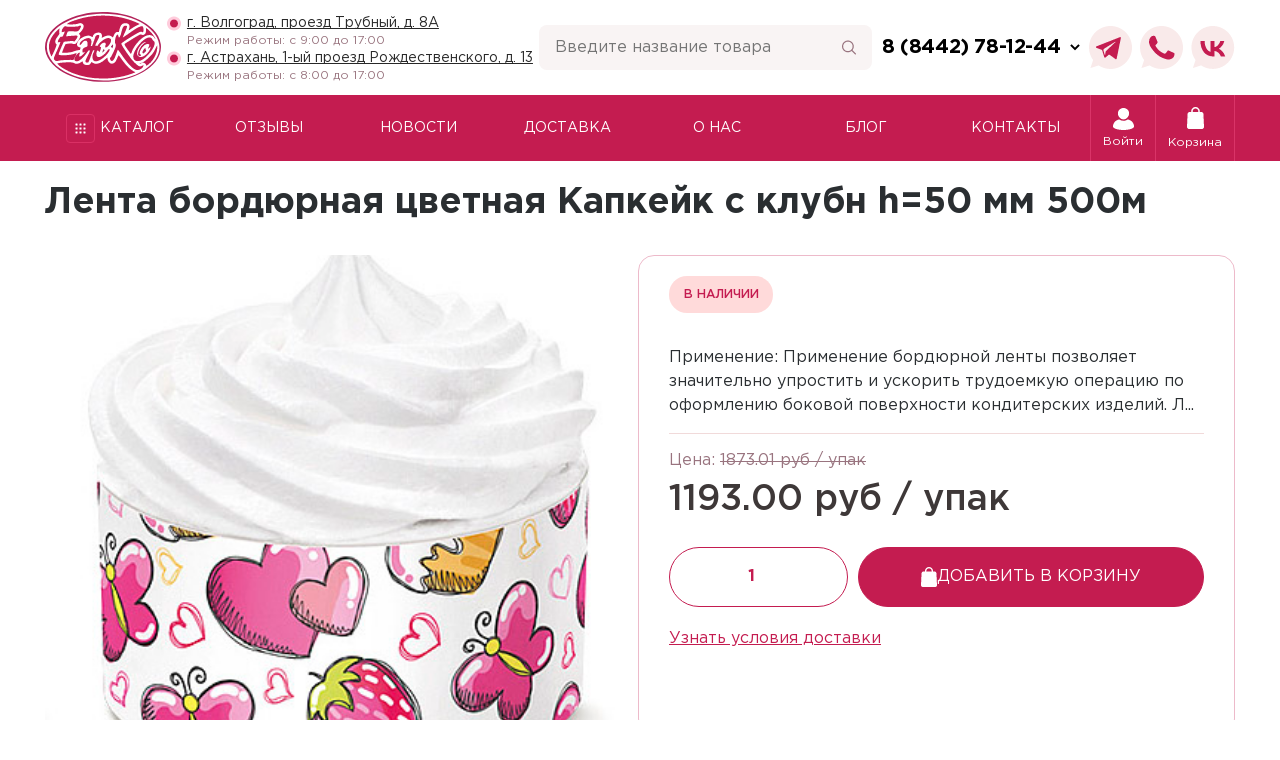

--- FILE ---
content_type: text/html; charset=UTF-8
request_url: https://ezjko34.ru/lenta-bordyurnaya-cvetnaya-kapkeyk-s-klubn-h-50-mm-500m/
body_size: 14386
content:


<!DOCTYPE html>
<html lang="ru-RU">
<head>
    <meta charset="UTF-8">
    <meta http-equiv="X-UA-Compatible" content="IE=edge">
    <meta name="viewport" content="width=device-width, initial-scale=1">
    <meta name="seovolga" content="1">
    <meta name="google-site-verification" content="PfzjLw9KLV8l9kdKWVv5beEJC2u1zc8GFrlCPogPiwI" />
    <link rel="apple-touch-icon-precomposed" sizes="57x57" href="/images/favicon/apple-touch-icon-57x57.png" />
<link rel="apple-touch-icon-precomposed" sizes="114x114" href="/images/favicon/apple-touch-icon-114x114.png" />
<link rel="apple-touch-icon-precomposed" sizes="72x72" href="/images/favicon/apple-touch-icon-72x72.png" />
<link rel="apple-touch-icon-precomposed" sizes="144x144" href="/images/favicon/apple-touch-icon-144x144.png" />
<link rel="apple-touch-icon-precomposed" sizes="60x60" href="/images/favicon/apple-touch-icon-60x60.png" />
<link rel="apple-touch-icon-precomposed" sizes="120x120" href="/images/favicon/apple-touch-icon-120x120.png" />
<link rel="apple-touch-icon-precomposed" sizes="76x76" href="/images/favicon/apple-touch-icon-76x76.png" />
<link rel="apple-touch-icon-precomposed" sizes="152x152" href="/images/favicon/apple-touch-icon-152x152.png" />
<link rel="icon" type="image/png" href="/images/favicon/favicon-196x196.png" sizes="196x196" />
<link rel="icon" type="image/png" href="/images/favicon/favicon-96x96.png" sizes="96x96" />
<link rel="icon" type="image/png" href="/images/favicon/favicon-32x32.png" sizes="32x32" />
<link rel="icon" type="image/png" href="/images/favicon/favicon-16x16.png" sizes="16x16" />
<link rel="icon" type="image/png" href="/images/favicon/favicon-128.png" sizes="128x128" />
<meta name="application-name" content="&nbsp;"/>
<meta name="msapplication-TileColor" content="#FFFFFF" />
<meta name="msapplication-TileImage" content="/images/favicon/mstile-144x144.png" />
<meta name="msapplication-square70x70logo" content="/images/favicon/mstile-70x70.png" />
<meta name="msapplication-square150x150logo" content="/images/favicon/mstile-150x150.png" />
<meta name="msapplication-wide310x150logo" content="/images/favicon/mstile-310x150.png" />
<meta name="msapplication-square310x310logo" content="/images/favicon/mstile-310x310.png" />
<meta property="og:image:width" content="96"/>
<meta property="og:image:height" content="96"/>
<meta property="vk:image" content="https://ezjko34.ru/images/favicon/favicon-96x96.png"/>
    <title>Лента бордюрная цветная Капкейк с клубн h=50 мм 500м</title>
        <meta name="description" content="Лента бордюрная цветная Капкейк с клубн h=50 мм 500м">
<meta property="og:description" content="Лента бордюрная цветная Капкейк с клубн h=50 мм 500м">
<meta property="twitter:description" content="Лента бордюрная цветная Капкейк с клубн h=50 мм 500м">
<meta name="csrf-param" content="_csrf-frontend">
<meta name="csrf-token" content="NEq1aOvkXTt5Gr8ikZ3ylOdoGB_Sgt-wToWNCkw-e55cAdRbnoIWXBZY7BbwrLrtygVTJ-PvioY848ZrL0gZ8Q==">

<link href="/v2/css/normalize.css" rel="stylesheet">
<link href="/v2/css/swiper-bundle.min.css" rel="stylesheet">
<link href="https://stackpath.bootstrapcdn.com/bootstrap/4.3.1/css/bootstrap.min.css" rel="stylesheet">
<link href="https://use.fontawesome.com/releases/v5.8.2/css/all.css" rel="stylesheet">
<link href="https://fonts.googleapis.com/css?family=Montserrat:400,400i,700,700i,900&amp;display=swap&amp;subset=cyrillic,cyrillic-ext,latin-ext" rel="stylesheet">
<link href="https://cdnjs.cloudflare.com/ajax/libs/ion-rangeslider/2.3.0/css/ion.rangeSlider.min.css" rel="stylesheet">
<link href="/css/slick.css" rel="stylesheet">
<link href="/css/slick-theme.css" rel="stylesheet">
<link href="/css/flex.css" rel="stylesheet">
<link href="/css/site.css" rel="stylesheet">
<link href="/v2/css/style.css" rel="stylesheet">
<link href="/v2/css/mmenu-light.css" rel="stylesheet">    <script type="application/ld+json">
	{
	  "@context" : "http://schema.org",
	  "@type" : "LocalBusiness",
	  "name" : "Компания ЕжКо'",
	  "image" : "https://ejko34.ru/images/logo.svg",
	  "telephone" : "88442781244",
	  "email" : info@ezjko34.ru,
	  "address" : {
	    "@type" : "PostalAddress",
	    "streetAddress" : 400075, г.Волгоград проезд Трубный 8А	  }
	}
	</script>
</head>
<body>

<header>
    <div class="new-header">
        <div class="container">
            <div class="block-top">
                <a href="/">
                    <img class="logo" src="/img/v2/logo_footer.svg" alt="logo">
                </a>
                <div class="block-address">
                    <a href="https://yandex.ru/maps/-/CHvlURYS" style="margin-bottom:0px;">г. Волгоград, проезд Трубный, д. 8А</a>
                    <p>Режим работы: с 9:00 до 17:00</p>
                    <a href="https://yandex.ru/maps/-/CLQvRKM1" style="margin-bottom:0px;">г. Астрахань, 1-ый проезд Рождественского, д. 13</a>
                    <p>Режим работы: с 8:00 до 17:00</p>
                    
                </div>
                <form class="form-search" action="/search/" method="get">
                    <input type="text" name="str" placeholder="Введите название товара">
                    <button class="btn-reset" type="submit">
                        <svg width="14" height="15" viewBox="0 0 14 15" fill="none" xmlns="http://www.w3.org/2000/svg">
                            <path fill-rule="evenodd" clip-rule="evenodd" d="M13.8291 13.5063L10.463 10.1403C11.2973 9.12334 11.8002 7.82009 11.8002 6.39991C11.8002 3.14267 9.15703 0.5 5.89983 0.5C2.6399 0.5 0 3.14306 0 6.39991C0 9.65735 2.6399 12.3004 5.89983 12.3004C7.31999 12.3004 8.62009 11.8004 9.63706 10.9659L13.0032 14.3287C13.2316 14.5571 13.6003 14.5571 13.8287 14.3287C14.0571 14.1029 14.0571 13.7315 13.8287 13.5057L13.8291 13.5063ZM5.90022 11.1262C3.29181 11.1262 1.17144 9.00602 1.17144 6.40011C1.17144 3.79459 3.29161 1.67126 5.90022 1.67126C8.5061 1.67126 10.6292 3.7942 10.6292 6.40011C10.6292 9.00602 8.5061 11.1262 5.90022 11.1262Z" fill="#99747F"/>
                        </svg>
                    </button>
                </form>
                <div class="block-phone">
                    <select onchange="if (this.value) window.location.href=this.value;">
                        <option value="tel:+78442781244" onclick="if (this.value) window.location.href=this.value;">
                            8 (8442) 78-12-44
                        </option>
                        <option value="tel:+78442774440" onclick="if (this.value) window.location.href=this.value;">
                            8 (8442) 77-44-40
                        </option>
                        <option value="tel:+79608840010" onclick="if (this.value) window.location.href=this.value;">
                            8 (960) 884-00-10
                        </option>
                    </select>
                    <!--<button class="btn-reset">Заказать звонок</button>-->
                </div>
                <ul class="list-social list-reset">
                    <li>
                        <a href="https://t.me/ezjkoshop34">
                            <img src="/img/v2/header_tg.svg" alt="telegram">
                        </a>
                    </li>
                    <li>
                        <a href="tel:+78442781244">
                            <img src="/img/v2/header_wh.svg" alt="whatsapp">
                        </a>
                    </li>
                    <a href="https://vk.com/ezjkoshop">
                        <img src="/img/v2/header_vk.svg" alt="vk">
                    </a>
                    <!--
                    <a href="">
                        <img src="/img/v2/vk-footer.svg" alt="vk">
                    </a>
                    -->
                </ul>
                <a class="burger" href="#my-menu">
                    <img onclick="menuChange(this)" src="/img/v2/menu.svg" alt="меню" title="меню">
                </a>
            </div>
        </div>
        <div class="block-bottom">
            <div class="container">
                <div class="block-nav">
                    <nav>
                        <ul class="list-nav list-reset">
                            <li>
                                <a href="/aromatizatory/">
                                    <svg width="29" height="29" viewBox="0 0 29 29" fill="none" xmlns="http://www.w3.org/2000/svg">
                                        <rect x="0.5" y="0.5" width="28" height="28" rx="3.5" stroke="#DA3065"/>
                                        <path d="M9.5 10.1061C9.5 9.77134 9.77134 9.5 10.1061 9.5H11.0152C11.3499 9.5 11.6212 9.77134 11.6212 10.1061V11.0152C11.6212 11.3499 11.3499 11.6212 11.0152 11.6212H10.1061C9.77134 11.6212 9.5 11.3499 9.5 11.0152V10.1061Z" fill="white"/>
                                        <path d="M9.5 14.0455C9.5 13.7107 9.77134 13.4394 10.1061 13.4394H11.0152C11.3499 13.4394 11.6212 13.7107 11.6212 14.0455V14.9545C11.6212 15.2893 11.3499 15.5606 11.0152 15.5606H10.1061C9.77134 15.5606 9.5 15.2893 9.5 14.9545V14.0455Z" fill="white"/>
                                        <path d="M9.5 17.9848C9.5 17.6501 9.77134 17.3788 10.1061 17.3788H11.0152C11.3499 17.3788 11.6212 17.6501 11.6212 17.9848V18.8939C11.6212 19.2287 11.3499 19.5 11.0152 19.5H10.1061C9.77134 19.5 9.5 19.2287 9.5 18.8939V17.9848Z" fill="white"/>
                                        <path d="M13.4394 10.1061C13.4394 9.77134 13.7107 9.5 14.0455 9.5H14.9545C15.2893 9.5 15.5606 9.77134 15.5606 10.1061V11.0152C15.5606 11.3499 15.2893 11.6212 14.9545 11.6212H14.0455C13.7107 11.6212 13.4394 11.3499 13.4394 11.0152V10.1061Z" fill="white"/>
                                        <path d="M13.4394 14.0455C13.4394 13.7107 13.7107 13.4394 14.0455 13.4394H14.9545C15.2893 13.4394 15.5606 13.7107 15.5606 14.0455V14.9545C15.5606 15.2893 15.2893 15.5606 14.9545 15.5606H14.0455C13.7107 15.5606 13.4394 15.2893 13.4394 14.9545V14.0455Z" fill="white"/>
                                        <path d="M13.4394 17.9848C13.4394 17.6501 13.7107 17.3788 14.0455 17.3788H14.9545C15.2893 17.3788 15.5606 17.6501 15.5606 17.9848V18.8939C15.5606 19.2287 15.2893 19.5 14.9545 19.5H14.0455C13.7107 19.5 13.4394 19.2287 13.4394 18.8939V17.9848Z" fill="white"/>
                                        <path d="M17.3788 10.1061C17.3788 9.77134 17.6501 9.5 17.9848 9.5H18.8939C19.2287 9.5 19.5 9.77134 19.5 10.1061V11.0152C19.5 11.3499 19.2287 11.6212 18.8939 11.6212H17.9848C17.6501 11.6212 17.3788 11.3499 17.3788 11.0152V10.1061Z" fill="white"/>
                                        <path d="M17.3788 14.0455C17.3788 13.7107 17.6501 13.4394 17.9848 13.4394H18.8939C19.2287 13.4394 19.5 13.7107 19.5 14.0455V14.9545C19.5 15.2893 19.2287 15.5606 18.8939 15.5606H17.9848C17.6501 15.5606 17.3788 15.2893 17.3788 14.9545V14.0455Z" fill="white"/>
                                        <path d="M17.3788 17.9848C17.3788 17.6501 17.6501 17.3788 17.9848 17.3788H18.8939C19.2287 17.3788 19.5 17.6501 19.5 17.9848V18.8939C19.5 19.2287 19.2287 19.5 18.8939 19.5H17.9848C17.6501 19.5 17.3788 19.2287 17.3788 18.8939V17.9848Z" fill="white"/>
                                    </svg>
                                    Каталог
                                </a>
                            </li>
                            <!--li>
                                <a href="/skidki-i-akcii/">
                                    <svg width="15" height="21" viewBox="0 0 15 21" fill="none" xmlns="http://www.w3.org/2000/svg">
                                        <path d="M9.65698 10.6912C9.80521 10.6912 9.95344 10.8236 9.95344 11.2671C9.95344 11.7106 9.80521 11.843 9.65698 11.843C9.50875 11.843 9.36053 11.7106 9.36053 11.2671C9.36053 10.8236 9.50875 10.6912 9.65698 10.6912Z" fill="white"/>
                                        <path d="M6.2005 8.50698C6.34873 8.50698 6.49695 8.63934 6.49695 9.08281C6.49695 9.52628 6.34873 9.65868 6.2005 9.65868C6.05227 9.65868 5.90404 9.52628 5.90404 9.08281C5.90404 8.63934 6.05227 8.50698 6.2005 8.50698Z" fill="white"/>
                                        <path fill-rule="evenodd" clip-rule="evenodd" d="M7.92872 16C11.5186 16 14.4287 13.1412 14.4287 9.61458C14.4287 8.15789 13.6006 6.74312 12.6767 5.7407C9.7005 2.51151 9.02442 0 9.02442 0C9.02442 0 7.61422 0.61788 6.83302 2.15277C6.46069 2.88428 6.37303 3.70899 6.37656 4.34187C6.38002 4.95578 5.93972 5.48567 5.32691 5.60605C5.11611 5.64747 4.89815 5.63712 4.6924 5.57593C4.48664 5.51473 4.29945 5.40458 4.14743 5.25525L3.54592 4.66432C3.54592 4.66432 2.65416 5.87226 2.50135 6.09951C1.81492 7.12026 1.4189 8.34599 1.4289 9.66319C1.45553 13.181 4.3477 16 7.92872 16ZM9.65698 9.97638C8.94276 9.97638 8.40374 10.4464 8.40374 11.2671C8.40374 12.0945 8.94276 12.5578 9.65698 12.5578C10.3712 12.5578 10.9102 12.0945 10.9102 11.2671C10.9102 10.4464 10.3712 9.97638 9.65698 9.97638ZM10.1084 7.85832H8.96974L5.74907 12.4916H6.88774L10.1084 7.85832ZM6.2005 7.79212C5.48631 7.79212 4.94726 8.26207 4.94726 9.08281C4.94726 9.91021 5.48631 10.3735 6.2005 10.3735C6.91469 10.3735 7.45374 9.91021 7.45374 9.08281C7.45374 8.26207 6.91469 7.79212 6.2005 7.79212Z" fill="white"/>
                                    </svg>
                                    Акции
                                </a>
                            </li-->
                            <!--<li>
                                <a href="/recipes/">
                                    <svg width="16" height="19" viewBox="0 0 16 19" fill="none" xmlns="http://www.w3.org/2000/svg">
                                        <path d="M5.75688 4.92196C6.62765 4.92241 7.47768 4.65505 8.19267 4.15583C8.90766 3.6566 9.45331 2.94945 9.75626 2.12947C9.79918 1.62786 9.64782 1.12895 9.33369 0.736622C9.15058 0.506252 8.91807 0.320366 8.65348 0.192823C8.38889 0.0652801 8.09905 -0.000630658 7.80557 4.54799e-06H7.62357C7.59291 4.53259e-06 7.56255 0.00607439 7.53422 0.0178671C7.5059 0.0296598 7.48017 0.0469442 7.4585 0.0687321C7.43682 0.09052 7.41964 0.116384 7.40793 0.144846C7.39622 0.173308 7.3902 0.203809 7.39023 0.234607V0.480458C7.39143 0.881568 7.25144 1.27019 6.995 1.57768C6.73857 1.88517 6.38219 2.09173 5.98882 2.16087L5.93842 2.16978C4.48077 2.42829 3.42306 3.69153 3.42329 5.1739V5.55592C4.1315 5.14086 4.93669 4.92201 5.75665 4.92172L5.75688 4.92196ZM11.4736 9.14878C11.9363 9.14878 12.3584 9.3658 12.6793 9.76423C13.0001 9.3658 13.4222 9.14878 13.8849 9.14878C13.9698 9.14878 14.0527 9.15862 14.1346 9.17315C14.0304 8.0571 13.5304 7.01582 12.7257 6.23911C12.4672 7.38938 11.885 8.40583 11.0905 9.20268C11.2152 9.16747 11.3441 9.14934 11.4736 9.14878Z" fill="white"/>
                                        <path d="M10.0148 9.50478C11.1371 8.70864 11.9725 7.51219 12.28 6.10059C12.3764 5.65541 12.3806 5.19508 12.2923 4.7482C12.2041 4.30132 12.0253 3.87743 11.7671 3.50286C11.3793 2.94155 10.8249 2.52297 10.1947 2.29001C9.85903 3.20033 9.25377 3.98551 8.46039 4.53987C7.66701 5.09423 6.72359 5.39116 5.75712 5.39069C3.58779 5.39069 1.79764 7.05119 1.5797 9.17315C1.66207 9.15782 1.74561 9.14966 1.82937 9.14878C2.29208 9.14878 2.71418 9.3658 3.03502 9.76423C3.35586 9.3658 3.77796 9.14878 4.24067 9.14878C4.70337 9.14878 5.12548 9.3658 5.44631 9.76423C5.76715 9.3658 6.18925 9.14878 6.65196 9.14878C7.11467 9.14878 7.53677 9.3658 7.85761 9.76423C8.17844 9.3658 8.60055 9.14878 9.06325 9.14878C9.41256 9.14878 9.73853 9.27276 10.0155 9.50478H10.0148Z" fill="white"/>
                                        <path d="M6.65126 9.61751C6.29169 9.61751 5.96035 9.81813 5.71838 10.1823L5.68152 10.2379L6.24245 15H7.62334V10.2416L7.58414 10.1826C7.34217 9.81837 7.0106 9.61775 6.65103 9.61775L6.65126 9.61751ZM9.99543 10.1823C9.75346 9.81813 9.42212 9.61751 9.06255 9.61751C8.70298 9.61751 8.37164 9.81813 8.12968 10.1823L8.09048 10.2414V14.9998H9.47159L10.0325 10.2377L9.99543 10.1823ZM12.4067 10.1823C12.1648 9.81813 11.8334 9.61751 11.4738 9.61751C11.1143 9.61751 10.7829 9.81813 10.541 10.1823L10.502 10.2409L9.9413 14.9998H11.3159L12.4394 10.2316L12.4067 10.1823ZM5.17308 10.1823C4.93111 9.81813 4.59954 9.61751 4.23997 9.61751C3.8804 9.61751 3.54906 9.81813 3.30709 10.1823L3.27442 10.2316L4.39793 14.9998H5.77252L5.21181 10.2407L5.17284 10.1821L5.17308 10.1823ZM14.8178 10.1823C14.5758 9.81813 14.2445 9.61751 13.8849 9.61751C13.5253 9.61751 13.194 9.81813 12.952 10.1823L12.9187 10.2325L11.7954 14.9998H12.3395C12.578 14.9992 12.8106 14.9254 13.0063 14.7884C13.2019 14.6514 13.3513 14.4577 13.4343 14.2332L14.8425 10.3935C14.8553 10.3588 14.8596 10.3216 14.8553 10.2849C14.851 10.2482 14.8383 10.2131 14.8178 10.1823ZM2.76202 10.1823C2.52005 9.81813 2.18871 9.61751 1.82914 9.61751C1.46957 9.61751 1.13823 9.81813 0.896262 10.1823C0.875819 10.2131 0.862901 10.2482 0.858562 10.2849C0.854223 10.3216 0.858586 10.3588 0.871295 10.3935L2.27948 14.2332C2.36254 14.4577 2.51188 14.6514 2.70752 14.7884C2.90317 14.9254 3.13579 14.9992 3.37429 14.9998H3.91843L2.79515 10.2325L2.76178 10.1823H2.76202Z" fill="white"/>
                                    </svg>
                                    Рецепты
                                </a>
                            </li>-->
                            <li>
                                <a href="/otzyvy/">Отзывы</a>
                            </li>
                            <li>
                                <a href="/news/">Новости</a>
                            </li>
                            <li>
                                <a href="/dostavka-i-oplata/">Доставка</a>
                            </li>
                            <li>
                                <a href="/o-nashej-kompanii/">О&nbsp;нас</a>
                            </li>
                            <li>
                                <a href="/blog/">Блог</a>
                            </li>
                            <li>
                                <a href="/kontakty/">Контакты</a>
                            </li>
                        </ul>
                    </nav>
                    <div class="block-login">
                        <a href="/login/">
                            <svg width="21" height="22" viewBox="0 0 21 22" fill="none" xmlns="http://www.w3.org/2000/svg">
                                <path d="M10.5 11.4119C13.6002 11.4119 16.1215 8.28618 16.1215 5.34136C16.1215 2.39629 13.6002 0 10.5 0C7.40028 0 4.87846 2.39604 4.87846 5.34111C4.87871 8.28618 7.40053 11.4119 10.5 11.4119ZM14.7205 11.4664C13.5934 12.2842 12.2142 12.7267 10.7959 12.7255H10.2041C8.78582 12.7268 7.40658 12.2843 6.27947 11.4664C2.71891 12.0132 0 14.9453 0 18.482C0 20.4248 4.70092 22 10.5 22C16.2991 22 21 20.4248 21 18.482C21 14.9453 18.2808 12.0132 14.7205 11.4664Z" fill="white"/>
                            </svg>
                            Войти
                        </a>
                        <a href="/cart/">
                            <svg width="17" height="22" viewBox="0 0 17 22" fill="none" xmlns="http://www.w3.org/2000/svg">
                                <path d="M14.8551 22H2.14486C1.8543 22.0004 1.5667 21.94 1.29957 21.8227C1.03243 21.7053 0.791333 21.5333 0.590947 21.3172C0.390561 21.1012 0.235073 20.8455 0.133942 20.5657C0.0328113 20.286 -0.0118486 19.988 0.0026796 19.69L0.581069 7.04733C0.605007 6.48054 0.841225 5.94515 1.2404 5.55297C1.63957 5.16079 2.17083 4.94213 2.72325 4.94267H14.2768C14.8292 4.94213 15.3604 5.16079 15.7596 5.55297C16.1588 5.94515 16.395 6.48054 16.4189 7.04733L16.9973 19.69C17.0118 19.988 16.9672 20.286 16.8661 20.5657C16.7649 20.8455 16.6094 21.1012 16.4091 21.3172C16.2087 21.5333 15.9676 21.7053 15.7004 21.8227C15.4333 21.94 15.1457 22.0004 14.8551 22ZM2.72325 6.41667C2.53387 6.41667 2.35225 6.49393 2.21833 6.63145C2.08442 6.76898 2.00919 6.95551 2.00919 7.15L1.4308 19.7633C1.42596 19.8627 1.44084 19.962 1.47455 20.0552C1.50827 20.1485 1.56009 20.2337 1.62689 20.3057C1.69369 20.3778 1.77405 20.4351 1.8631 20.4742C1.95214 20.5133 2.04801 20.5335 2.14486 20.5333H14.8551C14.952 20.5335 15.0479 20.5133 15.1369 20.4742C15.226 20.4351 15.3063 20.3778 15.3731 20.3057C15.4399 20.2337 15.4917 20.1485 15.5254 20.0552C15.5592 19.962 15.574 19.8627 15.5692 19.7633L14.9908 7.12067C14.9908 6.92617 14.9156 6.73965 14.7817 6.60212C14.6478 6.46459 14.4661 6.38733 14.2768 6.38733L2.72325 6.41667Z" fill="white"/>
                                <path d="M12.7844 5.68333H11.3562V4.4C11.3562 3.62203 11.0553 2.87593 10.5197 2.32582C9.98402 1.77571 9.25752 1.46667 8.5 1.46667C7.74248 1.46667 7.01598 1.77571 6.48033 2.32582C5.94468 2.87593 5.64376 3.62203 5.64376 4.4V5.68333H4.21564V4.4C4.21564 3.23305 4.66702 2.11389 5.4705 1.28873C6.27397 0.46357 7.36372 0 8.5 0C9.63628 0 10.726 0.46357 11.5295 1.28873C12.333 2.11389 12.7844 3.23305 12.7844 4.4V5.68333Z" fill="white"/>
                                <path d="M14.8551 21.2667H2.14486C1.95115 21.2669 1.75942 21.2267 1.58133 21.1484C1.40324 21.0702 1.24251 20.9556 1.10892 20.8115C0.975327 20.6674 0.871669 20.497 0.804248 20.3105C0.736828 20.124 0.707055 19.9254 0.71674 19.7267L1.29513 7.084C1.31168 6.70657 1.46942 6.35026 1.73547 6.08932C2.00153 5.82838 2.35537 5.68295 2.72325 5.68333H14.2768C14.6446 5.68295 14.9985 5.82838 15.2645 6.08932C15.5306 6.35026 15.6883 6.70657 15.7049 7.084L16.2833 19.7267C16.2929 19.9254 16.2632 20.124 16.1958 20.3105C16.1283 20.497 16.0247 20.6674 15.8911 20.8115C15.7575 20.9556 15.5968 21.0702 15.4187 21.1484C15.2406 21.2267 15.0488 21.2669 14.8551 21.2667Z" fill="white"/>
                            </svg>
                            Корзина
                        </a>
                    </div>
                </div>
            </div>
        </div>
    </div>
</header><!-- Product block -->
<!--<div class="container product-page">
    <div class="row">!-->
    	<!--
        <div class="col-12">
            <ol class="breadcrumb"><li class="breadcrumb-item"><a href="/">Главная страница</a></li>
				<li class="breadcrumb-item"><a href="/aromatizatory/">Ароматизаторы</a></li>
				<li class="breadcrumb-item active">Ароматизатор Румбарум (ромовый) 3кг</li>
			</ol>
        </div>
        !-->
       
       <!-- h1 -->
        <!--<div class="col-12">
            <h1 class="title text-left title-card">Лента бордюрная цветная Капкейк с клубн h=50 мм 500м</h1>
        </div>!-->
        
        <!-- Image -->
        <!--<div class="col-12 col-md-5 mb-5 mb-md-0 offset-md-1" style="border: 1px solid #f7f7f7;">
        	<img src="1c650271a5_B41343.jpg" alt="Лента бордюрная цветная Капкейк с клубн h=50 мм 500м">
        </div>!-->
        
        <!-- Price -->
        <!--<div class="col-12 col-md-5" style="background: #f7f7f7;">
            <h6 class="mb-0 mt-md-4">Цена: </h6>
        	
        	            	<span class="product-price-field">
	            	1193.00 руб. за 1 упак	            </span>
                        
            <h6 style="margin-top:30px;">Количество: </h6>
    		<form class="cartAdd">
    			<div class="form-group">
    				<input type="number" step="1" value="1" min="1" max="1000" data-priceone="1193.00" data-inone="1" class="cartCount">
    				<span class="dec-div-6">упак, <span class="sumCalc">1193</span> руб</span>
    				
					<input type="hidden" name="count" value="1">
    				<input type="hidden" name="ed_izm" value="упак">
        			<input type="hidden" name="id" value="990">
    			</div>
    			<div class="form-group">
    				<button class="btn btn-primary" type="submit">Добавить в корзину</button>
    			</div>
			</form> 
			    	
        </div>!-->
        
        <!-- About -->
        <!--    	<div class="col-md-12 mt-5">
       		<h6>О продукте:</h6>
            <div class="desc1" style="-webkit-text-stroke-width:0px; padding-bottom:7px; text-align:start; text-indent:0px">
<div class="desc1" style="-webkit-text-stroke-width:0px; padding-bottom:7px; text-align:start; text-indent:0px"><strong>Применение:</strong>&nbsp;Применение бордюрной ленты позволяет значительно упростить и ускорить трудоемкую операцию по оформлению боковой поверхности кондитерских изделий. Лента хорошо ложится на крем, сливки, суфле. Особенно актуально применение бордюрной ленты для тортов и пирожных, формируемых в формах.</div>
</div>
    	</div>
    	    </div>
</div>!-->





<section class="product">
	<div class="container">
		<h1 class="new-h1">Лента бордюрная цветная Капкейк с клубн h=50 мм 500м</h1>
		<div class="product-about">
			<div class="img-items">
				<div class="pic-holder">
					<img src="/upload/1c650271a5_B41343.jpg" alt="Лента бордюрная цветная Капкейк с клубн h=50 мм 500м">
				</div>
			</div>
			<div class="about-items">
				<div class="header-in-stock">
					<div class="in-stock"><p>В наличии</p></div>
				</div>
									<p class="substr-about">
Применение:&nbsp;Применение бордюрной ленты позволяет значительно упростить и ускорить трудоемкую операцию по оформлению боковой поверхности кондитерских изделий. Л...</p> 
								<p class="price-30">Цена: <span>1873.01 руб / упак</span></p>
									<p class="product-price">
						1193.00 руб / упак					</p>
				  
				<form class="cartAdd">
					<div class="form-group">
						<input type="number" step="1" value="1" min="1" max="1000" data-priceone="1193.00" data-inone="1" class="cartCount">
						<input type="hidden" name="count" value="1">
						<input type="hidden" name="ed_izm" value="упак">
						<input type="hidden" name="id" value="990">
					</div>
					<div class="form-group">
						<button class="btn btn-primary" type="submit"><img src="/v2/img/add-product.svg">Добавить в корзину</button>
					</div>
				</form> 
				<a href="/dostavka-i-oplata/" class="delivery-terms">Узнать условия доставки</a>
			</div>
		</div>
		
					<h2 class="title">Описание</h2>
			<p class="substr-about"><div class="desc1" style="-webkit-text-stroke-width:0px; padding-bottom:7px; text-align:start; text-indent:0px">
<div class="desc1" style="-webkit-text-stroke-width:0px; padding-bottom:7px; text-align:start; text-indent:0px"><strong>Применение:</strong>&nbsp;Применение бордюрной ленты позволяет значительно упростить и ускорить трудоемкую операцию по оформлению боковой поверхности кондитерских изделий. Лента хорошо ложится на крем, сливки, суфле. Особенно актуально применение бордюрной ленты для тортов и пирожных, формируемых в формах.</div>
</div>
</p> 
			</div>
</section>

<section class="delivery-about">
	<div class="container">
		<h2><span class="red-txt-h2">Доставка сырья</span> и расходных материалов для кондитерского и хлебопекарного производства</h2>
		<p>В каталоге нашего интернет-магазина Вы можете найти весь необходимый инвентарь для Ваших кондитерских шедевров и закзать доставку по городу на любой адрес.</p>
		<div class="delivery-href">
			<a href="" class="href-about">О доставке <img src="/v2/img/icon-vector-button.svg"></a>
			<a href="tel:+79608840010" class="number-telephone">8 (960) 88-400-10</a>
 		</div>
	</div>
</section>
<section class="greetings">
	<div class="container">
		<div class="items-greetings">
			<div class="left">
				<img src="/v2/img/bg-left.png" alt="">
			</div>
			<div class="right">
				<div class="txt-greetings">
					<h3>Дорогой клиент, приветствуем Вас на нашем сайте компании «ЕжКо»!</h3>
					<p>В нашем интернет-магазине широкий выбор натуральных пищевых ароматизаторов и вкусо-ароматических добавок. 
						Самые выгодные предложения для кондитерского производства и хлебопекарен. 
						Ароматизатор придает выпечке и кондитерским изделиям приятный вкусный и манящий аромат. 
						Приобретая пищевые ароматизаторы в компании «ЕжКо» Вы можете быть уверенны в высоком качестве продукта. 
						За 15 лет работы мы нашли для Вас самых добросовестных производителей пищевых ароматизаторов. 
					</p>
					<p class="bold-bottom">Пищевые ароматизаторы могут быть двух видов:</p>
					<p class="p-spisok">Порошковые
						<br>Жидкие 
					</p>
				</div>
			</div>
		</div>
		<div class="items-greetings">
			<div class="left">
				<div class="txt-greetings">
					<p>
						Один из самых популярных и часто используемых натуральных пищевых ароматизаторов является ванилин. 
						В нашем магазине кристаллический ванилин можно купить от 1 кг. Цены представлены в каталоге.
						<br><br>
						Для выпечки тортов, кексов, бисквитов с изысканным оригинальным вкусом подойдёт румбарум - вязкая эссенция, 
						с запахом рома или натуральная эссенция Сицилия (лимон). Вышеперечисленные и другие ароматизаторы можно купить 
						в нашей компании. Все они представлены в каталоге. Если у Вас нет возможности забрать ароматизаторы самовывозом. 
						Мы готовы помочь организовать доставку до Вашего предприятия.
					</p>
					<a href="" class="href-catalog">перейти в каталог<img src="/v2/img/icon-vector-button.svg"></a>
				</div>
			</div>
			<div class="right">
				<img src="/v2/img/bg-right.png" alt="">
			</div>
		</div>
	</div>
</section>
<section class="section feedback">
            <div class="feedback-fon">
                <div class="container">
                    <h2 class="title">Есть Вопросы? Оставьте заявку!</h2>
                    <p class="feedback-subtitle">
                        Заполните форму и мы свяжемся с Вами и проконсультируем по любому вопросу
                    </p>
                    <form class="feedback-form sendFeedback" action="">
                        <div class="block-grid">
                            <input type="tel" name="phone" placeholder="Ваш телефон" class="form-control form-input phone_mask" required>
                            <input class="form-input" type="text" placeholder="Ваше имя">
                            <input class="form-input" type="email" placeholder="Ваша электронная почта">
                            <textarea name="" rows="6" placeholder="Задайте вопрос или напишите отзыв"></textarea>
                            <label class="label-check">
                                <input type="checkbox" checked>
                                Согласие на обработку, хранение и использование персональных данных на основании ФЗ № 152-ФЗ "О персональных данных"
                            </label>
                            <button class="feedback-btn" type="submit">
                                Отправить
                                <svg width="27" height="9" viewBox="0 0 27 9" fill="none" xmlns="http://www.w3.org/2000/svg">
                                    <path fill-rule="evenodd" clip-rule="evenodd" d="M26.8226 3.99168L23.2746 0.611397C23.0381 0.386045 22.565 0.386045 22.3285 0.611397C22.092 0.836749 22.092 1.28745 22.3285 1.51281L24.6938 3.76633H0.709593C0.315375 3.76633 0 4.0668 0 4.44238C0 4.81797 0.315375 5.11844 0.709593 5.11844H24.6938L22.3285 7.37196C22.092 7.59731 22.092 8.04802 22.3285 8.27337C22.565 8.49872 23.0381 8.49872 23.2746 8.27337L26.8226 4.89309C27.0591 4.66773 27.0591 4.21703 26.8226 3.99168Z" fill="white"/>
                                </svg>
                            </button>
                        </div>
                    </form>
                </div>
            </div>
        </section>
        <section class="section partners">
            <div class="container">
                <h2 class="title">Наши партнеры</h2>
                <p class="subtitle">
                    Наши преимущества позволили компании стать лидером рынка и завоевать попуряность и лояльность со стороны как крупных сетевых ретейлеров, так и со стороны небольших предприятий, профилирующихся на продаже продуктов питания.
                </p>
                <div class="block-grid">
                    <div class="card">
                        <img src="/img/v2/partner-1.webp" alt="image">
                    </div>
                    <div class="card">
                        <img src="/img/v2/partner-2.webp" alt="image">
                    </div>
                    <div class="card">
                        <img src="/img/v2/partner-3.webp" alt="image">
                    </div>
                    <div class="card">
                        <img src="/img/v2/partner-4.webp" alt="image">
                    </div>
                    <div class="card">
                        <img src="/img/v2/partner-5.webp" alt="image">
                    </div>
                    <div class="card">
                        <img src="/img/v2/partner-6.webp" alt="image">
                    </div>
                    <div class="card">
                        <img src="/img/v2/partner-7.webp" alt="image">
                    </div>
                    <div class="card">
                        <img src="/img/v2/partner-8.webp" alt="image">
                    </div>
                    <div class="card">
                        <img src="/img/v2/partner-9.webp" alt="image">
                    </div>
                    <div class="card">
                        <img src="/img/v2/partner-10.webp" alt="image">
                    </div>
                    <div class="card">
                        <img src="/img/v2/partner-11.webp" alt="image">
                    </div>
                    <div class="card">
                        <img src="/img/v2/partner-12.webp" alt="image">
                    </div>
                    <div class="card">
                        <img src="/img/v2/partner-13.webp" alt="image">
                    </div>
                    <div class="card">
                        <img src="/img/v2/partner-14.webp" alt="image">
                    </div>
                    <div class="card">
                        <img src="/img/v2/partner-15.webp" alt="image">
                    </div>
                    <div class="card">
                        <img src="/img/v2/partner-16.webp" alt="image">
                    </div>
                    <div class="card">
                        <img src="/img/v2/partner-17.webp" alt="image">
                    </div>
                    <div class="card">
                        <img src="/img/v2/partner-18.webp" alt="image">
                    </div>
                    <div class="card">
                        <img src="/img/v2/partner-19.webp" alt="image">
                    </div>
                    <div class="card">
                        <img src="/img/v2/partner-20.webp" alt="image">
                    </div>
                    <div class="card">
                        <img src="/img/v2/partner-21.webp" alt="image">
                    </div>
                    <div class="card">
                        <img src="/img/v2/partner-22.webp" alt="image">
                    </div>
                </div>
            </div>
        </section>
<section class="map">
        <img src="/v2/img/map-2.png" alt="" class="map map-2">
</section>

<footer class="footer">
    <div class="footer-top">
        <div class="container">
            <div class="block-menu">
                <img src="/img/v2/logo_footer.svg" alt="logo">
                <ul class="list-reset footer-menu">
                    <li>
                        <a href="/aromatizatory/">
                            <svg width="29" height="29" viewBox="0 0 29 29" fill="none" xmlns="http://www.w3.org/2000/svg">
                                <path fill-rule="evenodd" clip-rule="evenodd" d="M8.6498 10.38H20.3502C21 10.38 21 9.69269 21 9.69269C21 9.00537 20.3502 9.00537 20.3502 9.00537H8.6498C8 9.00537 8 9.69269 8 9.69269C8 10.38 8.6498 10.38 8.6498 10.38ZM20.3502 13.8175H8.6498C8 13.8175 8 14.5048 8 14.5048C8 15.1921 8.6498 15.1921 8.6498 15.1921H20.3502C21 15.1921 21 14.5048 21 14.5048C21 13.8175 20.3502 13.8175 20.3502 13.8175ZM20.3502 18.6307H8.6498C8 18.6307 8 19.3181 8 19.3181C8 20.0054 8.6498 20.0054 8.6498 20.0054H20.3502C21 20.0054 21 19.3181 21 19.3181C21 18.6307 20.3502 18.6307 20.3502 18.6307Z" fill="currentColor" />
                            </svg>
                            Каталог
                        </a>
                    </li>
                    <li>
                        <a href="/otzyvy/">Отзывы</a>
                    </li>
                    <li>
                        <a href="/news/">Новости</a>
                    </li>
                    <li>
                        <a href="/dostavka-i-oplata/">Доставка</a>
                    </li>
                    <li>
                        <a href="/o-nashej-kompanii/">О&nbsp;нас</a>
                    </li>
                    <li>
                        <a href="/kontakty/">Контакты</a>
                    </li>
                </ul>
            </div>
        </div>
    </div>
    <div class="footer-midle">
        <div class="container">
            <div class="block-grid">
                <p class="footer-title">Контакты</p>
                <p class="footer-title">Каталог продукции</p>
                <div class="block-rek">
                    <p class="mb-3">ИП Федорушкина Ирма Николаевна</p>
                    <div class="block-address">
                        <a href="https://yandex.ru/maps/-/CHvlURYS" style="margin-bottom:0px;">400075, г. Волгоград, проезд Трубный, д. 8А</a>
                        <p style="margin-bottom:8px;">Режим работы: с 9:00 до 17:00</p>
                        <a href="https://yandex.ru/maps/-/CLQvRKM1" style="margin-bottom:0px;">414057, г. Астрахань, 1-ый проезд Рождественского, д. 13</a>
                        <p>Режим работы: с 8:00 до 17:00</p>
                        
                    </div>
                    
                    <ul class="list-reset block-mail">
                        <li>
                            <a href="mailto:info@ezjko34.ru">info@ezjko34.ru</a>
                        </li>
                        <li>
                            <a href="mailto:ezjko@yandex.ru">ezjko@yandex.ru</a>
                        </li>
                    </ul>
                    <ul class="list-reset block-phone">
                        <li>
                            <a href="tel:+78442781244">8 (8442) 78-12-44</a>
                        </li>
                        <li>
                            <a href="tel:+78442774440">8 (8442) 77-44-40</a>
                        </li>
                        <li>
                            <a href="tel:+79608840010">8 (960) 884-00-10</a>
                        </li>
                    </ul>
                    <button class="btn-reset footer-btn"  data-target="#feedbackModal" data-toggle="modal">Заказать звонок</button>
                    <ul class="list-reset" style="margin-bottom:16px;">
                        <li>
                            <a href="/politika-konfidencialnosti/">Политика конфиденциальности</a>
                        </li>
                        <li>
                            <a href="/rez-proved-sout/">Результаты проведения СОУТ</a>
                        </li>
                    </ul>
                    <ul class="list-reset footer-social" >
                        <li>
                            <a href="https://t.me/ezjkoshop34">
                                <img src="/img/v2/tg-footer.svg" alt="telegram">
                            </a>
                        </li>
                        <li>
                            <a href="tel:+78442781244">
                                <img src="/img/v2/wh-footer.svg" alt="whatsapp">
                            </a>
                        </li>
                        <li>
                            <a href="https://vk.com/ezjkoshop">
                                <img src="/img/v2/vk-footer.svg" alt="vk">
                            </a>
                        </li>
                    </ul>
                    
                </div>
                <div class="block-link">
                    <ul class="list-reset">
                        <li>
                            <a href="/aromatizatory/">Ароматизаторы</a>
                        </li>
                        <li>
                            <a href="/vanilin-kupit/">Ванилин</a>
                        </li>
                        <li>
                            <a href="/vafelnye-kartinki-i-cvety/">Вафельные украшения</a>
                        </li>
                        <li>
                            <a href="/vyrubki-i-formy-dlya-dekora/">Вырубки для декора</a>
                        </li>
                        <li>
                            <a href="/muka-dlya-pizzi/">Мука</a>
                        </li>
                        <li>
                            <a href="/konditerskij-gel/">Гели, покрытия</a>
                        </li>
                        <li>
                            <a href="/smesi-dlya-morozhenogo/">Смеси для мороженого</a>
                        </li>
                        <li>
                            <a href="/desertnye-pasty/">Десертные пасты</a>
                        </li>
                        <li>
                            <a href="/kupit-dopolnitelnye-konditerskie-tovary/">Дополнительные кондитерские товары</a>
                        </li>
                        <li>
                            <a href="/drozhzhi/">Дрожжи</a>
                        </li>
                        <li>
                            <a href="/stabilizatory-pishchevye/">Стабилизаторы взбитых сливок и фонды</a>
                        </li>
                        <li>
                            <a href="/zheliruyushchie-veshchestva/">Желирующие вещества</a>
                        </li>
                        <li>
                            <a href="/zagustiteli/">Загустители</a>
                        </li>
                        <li>
                            <a href="/zakvaska/">Заварные пасты, закваски для хлеба</a>
                        </li>
                        <li>
                            <a href="/konditerskij-inventar/">Кондитерский инвентарь</a>
                        </li>
                        <li>
                            <a href="/konditerskie-meshki/">Кондитерские мешки и насадки</a>
                        </li>
                    </ul>
                </div>
                <div class="block-link">
                    <ul class="list-reset">
                        <li>
                            <a href="/konservaciya/">Готовые полуфабрикаты</a>
                        </li>
                        <li>
                            <a href="/pishchevye-krasiteli/">Красители</a>
                        </li>
                        <li>
                            <a href="/konditerskie-lenty-i-plenki/">Ленты бордюрные и пленки</a>
                        </li>
                        <li>
                            <a href="/perevodnye-formy/">Переводные формы</a>
                        </li>
                        <li>
                            <a href="/kupit-maslo-i-margarin/">Маргарины и масла</a>
                        </li>
                        <li>
                            <a href="/marmeladnye-i-saharnye-figurki/">Мармеладные, сахарные фигурки</a>
                        </li>
                        <li>
                            <a href="/konditerskaya-mastika-i-ajsing/">Мастика и айсинг</a>
                        </li>
                        <li>
                            <a href="/marcipan/">Марципан</a>
                        </li>
                        <li>
                            <a href="/sgushchennoe-moloko/">Молоко сгущенное, вареное</a>
                        </li>
                        <li>
                            <a href="/kupit-povidlo-i-nachinki-kulinarnye/">Фруктовые наполнители, джемы, повидло</a>
                        </li>
                        <li>
                            <a href="/krema-dlya-torta/">Крема и начинки</a>
                        </li>
                        <li>
                            <a href="/bumazhnye-salfetki-podlozhki/">Подложки, салфетки</a>
                        </li>
                        <li>
                            <a href="/podstavka-dlya-torta-i-podnos/">Подставки, подносы</a>
                        </li>
                        <li>
                            <a href="/plastikovaya-posuda/">Пластиковая упаковка</a>
                        </li>
                        <li>
                            <a href="/posypki-dlya-ukrasheniya-hleba/">Посыпки для украшения хлеба</a>
                        </li>
                    </ul>
                </div>
                <div class="block-link">
                    <ul class="list-reset">
                        <li>
                            <a href="/posypki-konditerskie/">Посыпки кондитерские</a>
                        </li>
                        <li>
                            <a href="/kupit-slivki-i-krema/">Сливки натуральные, крема растительные</a>
                        </li>
                        <li>
                            <a href="/smesi-dlya-konditerskih-izdelij/">Смеси для кондитерских изделий, разрыхлители</a>
                        </li>
                        <li>
                            <a href="/ukrasheniya-plastikovye/">Украшения пластиковые</a>
                        </li>
                        <li>
                            <a href="/uluchshiteli-hlebopekarnye/">Улучшители хлебопекарные</a>
                        </li>
                        <li>
                            <a href="/ceny-na-upakovku-i-formy-bumazhnye/">Упаковка, формы бумажные</a>
                        </li>
                        <li>
                            <a href="/ceny-na-formy-i-kovriki-silikonovye/">Формы и коврики силиконовые</a>
                        </li>
                        <li>
                            <a href="/hlebopekarnye-smesi/">Хлебопекарные смеси</a>
                        </li>
                        <li>
                            <a href="/cukaty-i-shariki-zhelejnye/">Цукаты, шарики желейные</a>
                        </li>
                        <li>
                            <a href="/cena-na-shokolad-naturalnyj-i-glazur/">Шоколад и глазурь</a>
                        </li>
                        <li>
                            <a href="/solodovie-produkti/">Солодовые продукты</a>
                        </li>
                        <li>
                            <a href="/formi-dlya-confet/">Формы для конфет и шоколада</a>
                        </li>
                        <li>
                            <a href="/fruktovoe-pure/">Фруктовые пюре</a>
                        </li>
                    </ul>
                </div>
            </div>
        </div>
    </div>
</footer>
<div class="modal fade" id="feedbackModal" tabindex="-1" role="dialog" aria-labelledby="feedbackModalLabel" aria-hidden="true">
    <div class="modal-dialog" role="document">
        <div class="modal-content modal-bg p-3">
            <div class="modal-header border-0">
                <p class="modal-title title" style="margin-bottom: 0 !important;" id="feedbackModalLabel">Обратная связь</p>
                
                <button type="button" class="close" data-dismiss="modal" aria-label="Close">
                    <span aria-hidden="true">&times;</span>
                </button>
            </div>
            <div class="modal-body feedback mt-0">
                <p class="mb-4">
                    Заполните форму и мы свяжемся с Вами и проконсультируем по любому вопросу
                </p>
                <form class="feedback-form sendFeedback" action="">
                    <div class="flex-column">
                        <input class="form-input form-control mb-3" name="name" autocomplete="name" type="text" placeholder="Ваше имя">
                        <input class="form-input form-control mb-3" name="email" type="email" autocomplete="email" placeholder="Почта">
                        <input type="tel" name="phone" autocomplete="phone" placeholder="Ваш телефон" class="form-control form-input phone_mask mb-3" required="">
                        <textarea class="form-control mb-3" name="massage" rows="1" placeholder="Комментарий"></textarea>
                        <button class="w-100 btn-primary mb-3 text-center text-uppercase" type="submit">
                            Отправить
                        </button>
                    
                        <p class="mr-3" style="font-weight: 300; font-size: 12px;">
                            <a class="text-danger" href="https://ezjko34.ru/politika-konfidencialnosti/">Согласие на обработку, хранение и использование персональных данных</a> на основании ФЗ № 152-ФЗ "О персональных данных"
                        </p>
                            
                        
                        
                    </div>
                </form>
            </div>
        </div>
    </div>
</div>
<nav id="my-menu">
    <ul>
        <li><a href="/aromatizatory/">Каталог</a></li>
        <li><a href="/otzyvy/">Отзывы</a></li>
        <li><a href="/news/">Новости</a></li>
        <li><a href="/dostavka-i-oplata/">Доставка</a></li>
        <li><a href="/o-nashej-kompanii/">О нас</a></li>
        <li><a href="/kontakty/">Контакты</a></li>
    </ul>
</nav>
<script src="/v2/js/main.js"></script>
<script src="/assets/9c77e79b/jquery.js"></script>
<script src="/assets/5b8a139b/yii.js"></script>
<script src="/js/popper.min.js"></script>
<script src="https://stackpath.bootstrapcdn.com/bootstrap/4.3.1/js/bootstrap.min.js"></script>
<script src="https://cdnjs.cloudflare.com/ajax/libs/mdbootstrap/4.8.10/js/mdb.min.js"></script>
<script src="https://cdnjs.cloudflare.com/ajax/libs/ion-rangeslider/2.3.0/js/ion.rangeSlider.min.js"></script>
<script src="https://cdnjs.cloudflare.com/ajax/libs/rellax/1.10.0/rellax.min.js"></script>
<script src="https://cdnjs.cloudflare.com/ajax/libs/popper.js/1.14.7/umd/popper.min.js"></script>
<script src="https://cdn.jsdelivr.net/npm/vanilla-lazyload@12.1.0/dist/lazyload.min.js"></script>
<script src="https://www.google.com/recaptcha/api.js?render=6Lfn2eUUAAAAACuzMDpdBfMfJ1nupNCcVT3q0ioF"></script>
<script src="https://cdn.jsdelivr.net/npm/sweetalert2@9.6.1"></script>
<script src="/js/slplayer.js"></script>
<script src="/cdn/axios.min.js"></script>
<script src="/cdn/jquery.maskedinput.min.js"></script>
<script src="/js/slick-min.js"></script>
<script src="/js/script.js"></script>
<script src="/js/wow.js"></script>
<script src="/v2/js/mmenu-light.js"></script>
<script>jQuery(function ($) {

/*
$('input.cartCount').focus(function(){
    $(this).blur();
})
*/

/* Calc price */
$('input.cartCount').change(function(){
	
	$('input.cartCount').val( parseFloat($(this).val()).toFixed(1) )
	
	
    let in_one = $(this).data('inone');
    let price_one = $(this).data('priceone');
    let count_now = $(this).val();
    
    
    $(this).siblings('input[name="count"]').val(count_now);
    $('span.sumCalc').text( (count_now*price_one).toFixed(1) );
})

$('form.cartAdd').submit(function(){
	
	let form = $(this);
	let data = form.serializeFormJSON();
	
	axios.post('/cart/api/?type=update', data)
	.then(function (res) {
		res = res.data;
	    console.log(res);
	    if(res.success == true){
			saToast.fire({
			  icon: 'success',
			  title: 'Добавлено в корзину'
			})
	    }
	    else {
	    	saToast.fire({
			  icon: 'error',
			  title: 'Что-то не так'
			})
	    }
	    
	})
	
	
	return false;
	
})


});</script>




<!--<script src="/js/popper.min.js"></script>
<script src="https://stackpath.bootstrapcdn.com/bootstrap/4.3.1/js/bootstrap.min.js"></script>
<script src="https://cdnjs.cloudflare.com/ajax/libs/mdbootstrap/4.8.10/js/mdb.min.js"></script>
<script src="https://cdnjs.cloudflare.com/ajax/libs/ion-rangeslider/2.3.0/js/ion.rangeSlider.min.js"></script>
<script src="https://cdnjs.cloudflare.com/ajax/libs/rellax/1.10.0/rellax.min.js"></script>
<script src="https://cdnjs.cloudflare.com/ajax/libs/popper.js/1.14.7/umd/popper.min.js"></script>
<script src="https://www.google.com/recaptcha/api.js?render=6Lfn2eUUAAAAACuzMDpdBfMfJ1nupNCcVT3q0ioF"></script>
<script src="https://cdn.jsdelivr.net/npm/sweetalert2@9.6.1"></script>
<script src="/cdn/axios.min.js"></script>
<script src="/cdn/jquery.maskedinput.min.js"></script>
<script src="/js/slick-min.js"></script>
<script src="/js/script.js"></script>
<script src="/js/wow.js"></script>!-->
</body>
</html>



--- FILE ---
content_type: text/html; charset=utf-8
request_url: https://www.google.com/recaptcha/api2/anchor?ar=1&k=6Lfn2eUUAAAAACuzMDpdBfMfJ1nupNCcVT3q0ioF&co=aHR0cHM6Ly9lemprbzM0LnJ1OjQ0Mw..&hl=en&v=PoyoqOPhxBO7pBk68S4YbpHZ&size=invisible&anchor-ms=20000&execute-ms=30000&cb=vg7umqy0tw5b
body_size: 48585
content:
<!DOCTYPE HTML><html dir="ltr" lang="en"><head><meta http-equiv="Content-Type" content="text/html; charset=UTF-8">
<meta http-equiv="X-UA-Compatible" content="IE=edge">
<title>reCAPTCHA</title>
<style type="text/css">
/* cyrillic-ext */
@font-face {
  font-family: 'Roboto';
  font-style: normal;
  font-weight: 400;
  font-stretch: 100%;
  src: url(//fonts.gstatic.com/s/roboto/v48/KFO7CnqEu92Fr1ME7kSn66aGLdTylUAMa3GUBHMdazTgWw.woff2) format('woff2');
  unicode-range: U+0460-052F, U+1C80-1C8A, U+20B4, U+2DE0-2DFF, U+A640-A69F, U+FE2E-FE2F;
}
/* cyrillic */
@font-face {
  font-family: 'Roboto';
  font-style: normal;
  font-weight: 400;
  font-stretch: 100%;
  src: url(//fonts.gstatic.com/s/roboto/v48/KFO7CnqEu92Fr1ME7kSn66aGLdTylUAMa3iUBHMdazTgWw.woff2) format('woff2');
  unicode-range: U+0301, U+0400-045F, U+0490-0491, U+04B0-04B1, U+2116;
}
/* greek-ext */
@font-face {
  font-family: 'Roboto';
  font-style: normal;
  font-weight: 400;
  font-stretch: 100%;
  src: url(//fonts.gstatic.com/s/roboto/v48/KFO7CnqEu92Fr1ME7kSn66aGLdTylUAMa3CUBHMdazTgWw.woff2) format('woff2');
  unicode-range: U+1F00-1FFF;
}
/* greek */
@font-face {
  font-family: 'Roboto';
  font-style: normal;
  font-weight: 400;
  font-stretch: 100%;
  src: url(//fonts.gstatic.com/s/roboto/v48/KFO7CnqEu92Fr1ME7kSn66aGLdTylUAMa3-UBHMdazTgWw.woff2) format('woff2');
  unicode-range: U+0370-0377, U+037A-037F, U+0384-038A, U+038C, U+038E-03A1, U+03A3-03FF;
}
/* math */
@font-face {
  font-family: 'Roboto';
  font-style: normal;
  font-weight: 400;
  font-stretch: 100%;
  src: url(//fonts.gstatic.com/s/roboto/v48/KFO7CnqEu92Fr1ME7kSn66aGLdTylUAMawCUBHMdazTgWw.woff2) format('woff2');
  unicode-range: U+0302-0303, U+0305, U+0307-0308, U+0310, U+0312, U+0315, U+031A, U+0326-0327, U+032C, U+032F-0330, U+0332-0333, U+0338, U+033A, U+0346, U+034D, U+0391-03A1, U+03A3-03A9, U+03B1-03C9, U+03D1, U+03D5-03D6, U+03F0-03F1, U+03F4-03F5, U+2016-2017, U+2034-2038, U+203C, U+2040, U+2043, U+2047, U+2050, U+2057, U+205F, U+2070-2071, U+2074-208E, U+2090-209C, U+20D0-20DC, U+20E1, U+20E5-20EF, U+2100-2112, U+2114-2115, U+2117-2121, U+2123-214F, U+2190, U+2192, U+2194-21AE, U+21B0-21E5, U+21F1-21F2, U+21F4-2211, U+2213-2214, U+2216-22FF, U+2308-230B, U+2310, U+2319, U+231C-2321, U+2336-237A, U+237C, U+2395, U+239B-23B7, U+23D0, U+23DC-23E1, U+2474-2475, U+25AF, U+25B3, U+25B7, U+25BD, U+25C1, U+25CA, U+25CC, U+25FB, U+266D-266F, U+27C0-27FF, U+2900-2AFF, U+2B0E-2B11, U+2B30-2B4C, U+2BFE, U+3030, U+FF5B, U+FF5D, U+1D400-1D7FF, U+1EE00-1EEFF;
}
/* symbols */
@font-face {
  font-family: 'Roboto';
  font-style: normal;
  font-weight: 400;
  font-stretch: 100%;
  src: url(//fonts.gstatic.com/s/roboto/v48/KFO7CnqEu92Fr1ME7kSn66aGLdTylUAMaxKUBHMdazTgWw.woff2) format('woff2');
  unicode-range: U+0001-000C, U+000E-001F, U+007F-009F, U+20DD-20E0, U+20E2-20E4, U+2150-218F, U+2190, U+2192, U+2194-2199, U+21AF, U+21E6-21F0, U+21F3, U+2218-2219, U+2299, U+22C4-22C6, U+2300-243F, U+2440-244A, U+2460-24FF, U+25A0-27BF, U+2800-28FF, U+2921-2922, U+2981, U+29BF, U+29EB, U+2B00-2BFF, U+4DC0-4DFF, U+FFF9-FFFB, U+10140-1018E, U+10190-1019C, U+101A0, U+101D0-101FD, U+102E0-102FB, U+10E60-10E7E, U+1D2C0-1D2D3, U+1D2E0-1D37F, U+1F000-1F0FF, U+1F100-1F1AD, U+1F1E6-1F1FF, U+1F30D-1F30F, U+1F315, U+1F31C, U+1F31E, U+1F320-1F32C, U+1F336, U+1F378, U+1F37D, U+1F382, U+1F393-1F39F, U+1F3A7-1F3A8, U+1F3AC-1F3AF, U+1F3C2, U+1F3C4-1F3C6, U+1F3CA-1F3CE, U+1F3D4-1F3E0, U+1F3ED, U+1F3F1-1F3F3, U+1F3F5-1F3F7, U+1F408, U+1F415, U+1F41F, U+1F426, U+1F43F, U+1F441-1F442, U+1F444, U+1F446-1F449, U+1F44C-1F44E, U+1F453, U+1F46A, U+1F47D, U+1F4A3, U+1F4B0, U+1F4B3, U+1F4B9, U+1F4BB, U+1F4BF, U+1F4C8-1F4CB, U+1F4D6, U+1F4DA, U+1F4DF, U+1F4E3-1F4E6, U+1F4EA-1F4ED, U+1F4F7, U+1F4F9-1F4FB, U+1F4FD-1F4FE, U+1F503, U+1F507-1F50B, U+1F50D, U+1F512-1F513, U+1F53E-1F54A, U+1F54F-1F5FA, U+1F610, U+1F650-1F67F, U+1F687, U+1F68D, U+1F691, U+1F694, U+1F698, U+1F6AD, U+1F6B2, U+1F6B9-1F6BA, U+1F6BC, U+1F6C6-1F6CF, U+1F6D3-1F6D7, U+1F6E0-1F6EA, U+1F6F0-1F6F3, U+1F6F7-1F6FC, U+1F700-1F7FF, U+1F800-1F80B, U+1F810-1F847, U+1F850-1F859, U+1F860-1F887, U+1F890-1F8AD, U+1F8B0-1F8BB, U+1F8C0-1F8C1, U+1F900-1F90B, U+1F93B, U+1F946, U+1F984, U+1F996, U+1F9E9, U+1FA00-1FA6F, U+1FA70-1FA7C, U+1FA80-1FA89, U+1FA8F-1FAC6, U+1FACE-1FADC, U+1FADF-1FAE9, U+1FAF0-1FAF8, U+1FB00-1FBFF;
}
/* vietnamese */
@font-face {
  font-family: 'Roboto';
  font-style: normal;
  font-weight: 400;
  font-stretch: 100%;
  src: url(//fonts.gstatic.com/s/roboto/v48/KFO7CnqEu92Fr1ME7kSn66aGLdTylUAMa3OUBHMdazTgWw.woff2) format('woff2');
  unicode-range: U+0102-0103, U+0110-0111, U+0128-0129, U+0168-0169, U+01A0-01A1, U+01AF-01B0, U+0300-0301, U+0303-0304, U+0308-0309, U+0323, U+0329, U+1EA0-1EF9, U+20AB;
}
/* latin-ext */
@font-face {
  font-family: 'Roboto';
  font-style: normal;
  font-weight: 400;
  font-stretch: 100%;
  src: url(//fonts.gstatic.com/s/roboto/v48/KFO7CnqEu92Fr1ME7kSn66aGLdTylUAMa3KUBHMdazTgWw.woff2) format('woff2');
  unicode-range: U+0100-02BA, U+02BD-02C5, U+02C7-02CC, U+02CE-02D7, U+02DD-02FF, U+0304, U+0308, U+0329, U+1D00-1DBF, U+1E00-1E9F, U+1EF2-1EFF, U+2020, U+20A0-20AB, U+20AD-20C0, U+2113, U+2C60-2C7F, U+A720-A7FF;
}
/* latin */
@font-face {
  font-family: 'Roboto';
  font-style: normal;
  font-weight: 400;
  font-stretch: 100%;
  src: url(//fonts.gstatic.com/s/roboto/v48/KFO7CnqEu92Fr1ME7kSn66aGLdTylUAMa3yUBHMdazQ.woff2) format('woff2');
  unicode-range: U+0000-00FF, U+0131, U+0152-0153, U+02BB-02BC, U+02C6, U+02DA, U+02DC, U+0304, U+0308, U+0329, U+2000-206F, U+20AC, U+2122, U+2191, U+2193, U+2212, U+2215, U+FEFF, U+FFFD;
}
/* cyrillic-ext */
@font-face {
  font-family: 'Roboto';
  font-style: normal;
  font-weight: 500;
  font-stretch: 100%;
  src: url(//fonts.gstatic.com/s/roboto/v48/KFO7CnqEu92Fr1ME7kSn66aGLdTylUAMa3GUBHMdazTgWw.woff2) format('woff2');
  unicode-range: U+0460-052F, U+1C80-1C8A, U+20B4, U+2DE0-2DFF, U+A640-A69F, U+FE2E-FE2F;
}
/* cyrillic */
@font-face {
  font-family: 'Roboto';
  font-style: normal;
  font-weight: 500;
  font-stretch: 100%;
  src: url(//fonts.gstatic.com/s/roboto/v48/KFO7CnqEu92Fr1ME7kSn66aGLdTylUAMa3iUBHMdazTgWw.woff2) format('woff2');
  unicode-range: U+0301, U+0400-045F, U+0490-0491, U+04B0-04B1, U+2116;
}
/* greek-ext */
@font-face {
  font-family: 'Roboto';
  font-style: normal;
  font-weight: 500;
  font-stretch: 100%;
  src: url(//fonts.gstatic.com/s/roboto/v48/KFO7CnqEu92Fr1ME7kSn66aGLdTylUAMa3CUBHMdazTgWw.woff2) format('woff2');
  unicode-range: U+1F00-1FFF;
}
/* greek */
@font-face {
  font-family: 'Roboto';
  font-style: normal;
  font-weight: 500;
  font-stretch: 100%;
  src: url(//fonts.gstatic.com/s/roboto/v48/KFO7CnqEu92Fr1ME7kSn66aGLdTylUAMa3-UBHMdazTgWw.woff2) format('woff2');
  unicode-range: U+0370-0377, U+037A-037F, U+0384-038A, U+038C, U+038E-03A1, U+03A3-03FF;
}
/* math */
@font-face {
  font-family: 'Roboto';
  font-style: normal;
  font-weight: 500;
  font-stretch: 100%;
  src: url(//fonts.gstatic.com/s/roboto/v48/KFO7CnqEu92Fr1ME7kSn66aGLdTylUAMawCUBHMdazTgWw.woff2) format('woff2');
  unicode-range: U+0302-0303, U+0305, U+0307-0308, U+0310, U+0312, U+0315, U+031A, U+0326-0327, U+032C, U+032F-0330, U+0332-0333, U+0338, U+033A, U+0346, U+034D, U+0391-03A1, U+03A3-03A9, U+03B1-03C9, U+03D1, U+03D5-03D6, U+03F0-03F1, U+03F4-03F5, U+2016-2017, U+2034-2038, U+203C, U+2040, U+2043, U+2047, U+2050, U+2057, U+205F, U+2070-2071, U+2074-208E, U+2090-209C, U+20D0-20DC, U+20E1, U+20E5-20EF, U+2100-2112, U+2114-2115, U+2117-2121, U+2123-214F, U+2190, U+2192, U+2194-21AE, U+21B0-21E5, U+21F1-21F2, U+21F4-2211, U+2213-2214, U+2216-22FF, U+2308-230B, U+2310, U+2319, U+231C-2321, U+2336-237A, U+237C, U+2395, U+239B-23B7, U+23D0, U+23DC-23E1, U+2474-2475, U+25AF, U+25B3, U+25B7, U+25BD, U+25C1, U+25CA, U+25CC, U+25FB, U+266D-266F, U+27C0-27FF, U+2900-2AFF, U+2B0E-2B11, U+2B30-2B4C, U+2BFE, U+3030, U+FF5B, U+FF5D, U+1D400-1D7FF, U+1EE00-1EEFF;
}
/* symbols */
@font-face {
  font-family: 'Roboto';
  font-style: normal;
  font-weight: 500;
  font-stretch: 100%;
  src: url(//fonts.gstatic.com/s/roboto/v48/KFO7CnqEu92Fr1ME7kSn66aGLdTylUAMaxKUBHMdazTgWw.woff2) format('woff2');
  unicode-range: U+0001-000C, U+000E-001F, U+007F-009F, U+20DD-20E0, U+20E2-20E4, U+2150-218F, U+2190, U+2192, U+2194-2199, U+21AF, U+21E6-21F0, U+21F3, U+2218-2219, U+2299, U+22C4-22C6, U+2300-243F, U+2440-244A, U+2460-24FF, U+25A0-27BF, U+2800-28FF, U+2921-2922, U+2981, U+29BF, U+29EB, U+2B00-2BFF, U+4DC0-4DFF, U+FFF9-FFFB, U+10140-1018E, U+10190-1019C, U+101A0, U+101D0-101FD, U+102E0-102FB, U+10E60-10E7E, U+1D2C0-1D2D3, U+1D2E0-1D37F, U+1F000-1F0FF, U+1F100-1F1AD, U+1F1E6-1F1FF, U+1F30D-1F30F, U+1F315, U+1F31C, U+1F31E, U+1F320-1F32C, U+1F336, U+1F378, U+1F37D, U+1F382, U+1F393-1F39F, U+1F3A7-1F3A8, U+1F3AC-1F3AF, U+1F3C2, U+1F3C4-1F3C6, U+1F3CA-1F3CE, U+1F3D4-1F3E0, U+1F3ED, U+1F3F1-1F3F3, U+1F3F5-1F3F7, U+1F408, U+1F415, U+1F41F, U+1F426, U+1F43F, U+1F441-1F442, U+1F444, U+1F446-1F449, U+1F44C-1F44E, U+1F453, U+1F46A, U+1F47D, U+1F4A3, U+1F4B0, U+1F4B3, U+1F4B9, U+1F4BB, U+1F4BF, U+1F4C8-1F4CB, U+1F4D6, U+1F4DA, U+1F4DF, U+1F4E3-1F4E6, U+1F4EA-1F4ED, U+1F4F7, U+1F4F9-1F4FB, U+1F4FD-1F4FE, U+1F503, U+1F507-1F50B, U+1F50D, U+1F512-1F513, U+1F53E-1F54A, U+1F54F-1F5FA, U+1F610, U+1F650-1F67F, U+1F687, U+1F68D, U+1F691, U+1F694, U+1F698, U+1F6AD, U+1F6B2, U+1F6B9-1F6BA, U+1F6BC, U+1F6C6-1F6CF, U+1F6D3-1F6D7, U+1F6E0-1F6EA, U+1F6F0-1F6F3, U+1F6F7-1F6FC, U+1F700-1F7FF, U+1F800-1F80B, U+1F810-1F847, U+1F850-1F859, U+1F860-1F887, U+1F890-1F8AD, U+1F8B0-1F8BB, U+1F8C0-1F8C1, U+1F900-1F90B, U+1F93B, U+1F946, U+1F984, U+1F996, U+1F9E9, U+1FA00-1FA6F, U+1FA70-1FA7C, U+1FA80-1FA89, U+1FA8F-1FAC6, U+1FACE-1FADC, U+1FADF-1FAE9, U+1FAF0-1FAF8, U+1FB00-1FBFF;
}
/* vietnamese */
@font-face {
  font-family: 'Roboto';
  font-style: normal;
  font-weight: 500;
  font-stretch: 100%;
  src: url(//fonts.gstatic.com/s/roboto/v48/KFO7CnqEu92Fr1ME7kSn66aGLdTylUAMa3OUBHMdazTgWw.woff2) format('woff2');
  unicode-range: U+0102-0103, U+0110-0111, U+0128-0129, U+0168-0169, U+01A0-01A1, U+01AF-01B0, U+0300-0301, U+0303-0304, U+0308-0309, U+0323, U+0329, U+1EA0-1EF9, U+20AB;
}
/* latin-ext */
@font-face {
  font-family: 'Roboto';
  font-style: normal;
  font-weight: 500;
  font-stretch: 100%;
  src: url(//fonts.gstatic.com/s/roboto/v48/KFO7CnqEu92Fr1ME7kSn66aGLdTylUAMa3KUBHMdazTgWw.woff2) format('woff2');
  unicode-range: U+0100-02BA, U+02BD-02C5, U+02C7-02CC, U+02CE-02D7, U+02DD-02FF, U+0304, U+0308, U+0329, U+1D00-1DBF, U+1E00-1E9F, U+1EF2-1EFF, U+2020, U+20A0-20AB, U+20AD-20C0, U+2113, U+2C60-2C7F, U+A720-A7FF;
}
/* latin */
@font-face {
  font-family: 'Roboto';
  font-style: normal;
  font-weight: 500;
  font-stretch: 100%;
  src: url(//fonts.gstatic.com/s/roboto/v48/KFO7CnqEu92Fr1ME7kSn66aGLdTylUAMa3yUBHMdazQ.woff2) format('woff2');
  unicode-range: U+0000-00FF, U+0131, U+0152-0153, U+02BB-02BC, U+02C6, U+02DA, U+02DC, U+0304, U+0308, U+0329, U+2000-206F, U+20AC, U+2122, U+2191, U+2193, U+2212, U+2215, U+FEFF, U+FFFD;
}
/* cyrillic-ext */
@font-face {
  font-family: 'Roboto';
  font-style: normal;
  font-weight: 900;
  font-stretch: 100%;
  src: url(//fonts.gstatic.com/s/roboto/v48/KFO7CnqEu92Fr1ME7kSn66aGLdTylUAMa3GUBHMdazTgWw.woff2) format('woff2');
  unicode-range: U+0460-052F, U+1C80-1C8A, U+20B4, U+2DE0-2DFF, U+A640-A69F, U+FE2E-FE2F;
}
/* cyrillic */
@font-face {
  font-family: 'Roboto';
  font-style: normal;
  font-weight: 900;
  font-stretch: 100%;
  src: url(//fonts.gstatic.com/s/roboto/v48/KFO7CnqEu92Fr1ME7kSn66aGLdTylUAMa3iUBHMdazTgWw.woff2) format('woff2');
  unicode-range: U+0301, U+0400-045F, U+0490-0491, U+04B0-04B1, U+2116;
}
/* greek-ext */
@font-face {
  font-family: 'Roboto';
  font-style: normal;
  font-weight: 900;
  font-stretch: 100%;
  src: url(//fonts.gstatic.com/s/roboto/v48/KFO7CnqEu92Fr1ME7kSn66aGLdTylUAMa3CUBHMdazTgWw.woff2) format('woff2');
  unicode-range: U+1F00-1FFF;
}
/* greek */
@font-face {
  font-family: 'Roboto';
  font-style: normal;
  font-weight: 900;
  font-stretch: 100%;
  src: url(//fonts.gstatic.com/s/roboto/v48/KFO7CnqEu92Fr1ME7kSn66aGLdTylUAMa3-UBHMdazTgWw.woff2) format('woff2');
  unicode-range: U+0370-0377, U+037A-037F, U+0384-038A, U+038C, U+038E-03A1, U+03A3-03FF;
}
/* math */
@font-face {
  font-family: 'Roboto';
  font-style: normal;
  font-weight: 900;
  font-stretch: 100%;
  src: url(//fonts.gstatic.com/s/roboto/v48/KFO7CnqEu92Fr1ME7kSn66aGLdTylUAMawCUBHMdazTgWw.woff2) format('woff2');
  unicode-range: U+0302-0303, U+0305, U+0307-0308, U+0310, U+0312, U+0315, U+031A, U+0326-0327, U+032C, U+032F-0330, U+0332-0333, U+0338, U+033A, U+0346, U+034D, U+0391-03A1, U+03A3-03A9, U+03B1-03C9, U+03D1, U+03D5-03D6, U+03F0-03F1, U+03F4-03F5, U+2016-2017, U+2034-2038, U+203C, U+2040, U+2043, U+2047, U+2050, U+2057, U+205F, U+2070-2071, U+2074-208E, U+2090-209C, U+20D0-20DC, U+20E1, U+20E5-20EF, U+2100-2112, U+2114-2115, U+2117-2121, U+2123-214F, U+2190, U+2192, U+2194-21AE, U+21B0-21E5, U+21F1-21F2, U+21F4-2211, U+2213-2214, U+2216-22FF, U+2308-230B, U+2310, U+2319, U+231C-2321, U+2336-237A, U+237C, U+2395, U+239B-23B7, U+23D0, U+23DC-23E1, U+2474-2475, U+25AF, U+25B3, U+25B7, U+25BD, U+25C1, U+25CA, U+25CC, U+25FB, U+266D-266F, U+27C0-27FF, U+2900-2AFF, U+2B0E-2B11, U+2B30-2B4C, U+2BFE, U+3030, U+FF5B, U+FF5D, U+1D400-1D7FF, U+1EE00-1EEFF;
}
/* symbols */
@font-face {
  font-family: 'Roboto';
  font-style: normal;
  font-weight: 900;
  font-stretch: 100%;
  src: url(//fonts.gstatic.com/s/roboto/v48/KFO7CnqEu92Fr1ME7kSn66aGLdTylUAMaxKUBHMdazTgWw.woff2) format('woff2');
  unicode-range: U+0001-000C, U+000E-001F, U+007F-009F, U+20DD-20E0, U+20E2-20E4, U+2150-218F, U+2190, U+2192, U+2194-2199, U+21AF, U+21E6-21F0, U+21F3, U+2218-2219, U+2299, U+22C4-22C6, U+2300-243F, U+2440-244A, U+2460-24FF, U+25A0-27BF, U+2800-28FF, U+2921-2922, U+2981, U+29BF, U+29EB, U+2B00-2BFF, U+4DC0-4DFF, U+FFF9-FFFB, U+10140-1018E, U+10190-1019C, U+101A0, U+101D0-101FD, U+102E0-102FB, U+10E60-10E7E, U+1D2C0-1D2D3, U+1D2E0-1D37F, U+1F000-1F0FF, U+1F100-1F1AD, U+1F1E6-1F1FF, U+1F30D-1F30F, U+1F315, U+1F31C, U+1F31E, U+1F320-1F32C, U+1F336, U+1F378, U+1F37D, U+1F382, U+1F393-1F39F, U+1F3A7-1F3A8, U+1F3AC-1F3AF, U+1F3C2, U+1F3C4-1F3C6, U+1F3CA-1F3CE, U+1F3D4-1F3E0, U+1F3ED, U+1F3F1-1F3F3, U+1F3F5-1F3F7, U+1F408, U+1F415, U+1F41F, U+1F426, U+1F43F, U+1F441-1F442, U+1F444, U+1F446-1F449, U+1F44C-1F44E, U+1F453, U+1F46A, U+1F47D, U+1F4A3, U+1F4B0, U+1F4B3, U+1F4B9, U+1F4BB, U+1F4BF, U+1F4C8-1F4CB, U+1F4D6, U+1F4DA, U+1F4DF, U+1F4E3-1F4E6, U+1F4EA-1F4ED, U+1F4F7, U+1F4F9-1F4FB, U+1F4FD-1F4FE, U+1F503, U+1F507-1F50B, U+1F50D, U+1F512-1F513, U+1F53E-1F54A, U+1F54F-1F5FA, U+1F610, U+1F650-1F67F, U+1F687, U+1F68D, U+1F691, U+1F694, U+1F698, U+1F6AD, U+1F6B2, U+1F6B9-1F6BA, U+1F6BC, U+1F6C6-1F6CF, U+1F6D3-1F6D7, U+1F6E0-1F6EA, U+1F6F0-1F6F3, U+1F6F7-1F6FC, U+1F700-1F7FF, U+1F800-1F80B, U+1F810-1F847, U+1F850-1F859, U+1F860-1F887, U+1F890-1F8AD, U+1F8B0-1F8BB, U+1F8C0-1F8C1, U+1F900-1F90B, U+1F93B, U+1F946, U+1F984, U+1F996, U+1F9E9, U+1FA00-1FA6F, U+1FA70-1FA7C, U+1FA80-1FA89, U+1FA8F-1FAC6, U+1FACE-1FADC, U+1FADF-1FAE9, U+1FAF0-1FAF8, U+1FB00-1FBFF;
}
/* vietnamese */
@font-face {
  font-family: 'Roboto';
  font-style: normal;
  font-weight: 900;
  font-stretch: 100%;
  src: url(//fonts.gstatic.com/s/roboto/v48/KFO7CnqEu92Fr1ME7kSn66aGLdTylUAMa3OUBHMdazTgWw.woff2) format('woff2');
  unicode-range: U+0102-0103, U+0110-0111, U+0128-0129, U+0168-0169, U+01A0-01A1, U+01AF-01B0, U+0300-0301, U+0303-0304, U+0308-0309, U+0323, U+0329, U+1EA0-1EF9, U+20AB;
}
/* latin-ext */
@font-face {
  font-family: 'Roboto';
  font-style: normal;
  font-weight: 900;
  font-stretch: 100%;
  src: url(//fonts.gstatic.com/s/roboto/v48/KFO7CnqEu92Fr1ME7kSn66aGLdTylUAMa3KUBHMdazTgWw.woff2) format('woff2');
  unicode-range: U+0100-02BA, U+02BD-02C5, U+02C7-02CC, U+02CE-02D7, U+02DD-02FF, U+0304, U+0308, U+0329, U+1D00-1DBF, U+1E00-1E9F, U+1EF2-1EFF, U+2020, U+20A0-20AB, U+20AD-20C0, U+2113, U+2C60-2C7F, U+A720-A7FF;
}
/* latin */
@font-face {
  font-family: 'Roboto';
  font-style: normal;
  font-weight: 900;
  font-stretch: 100%;
  src: url(//fonts.gstatic.com/s/roboto/v48/KFO7CnqEu92Fr1ME7kSn66aGLdTylUAMa3yUBHMdazQ.woff2) format('woff2');
  unicode-range: U+0000-00FF, U+0131, U+0152-0153, U+02BB-02BC, U+02C6, U+02DA, U+02DC, U+0304, U+0308, U+0329, U+2000-206F, U+20AC, U+2122, U+2191, U+2193, U+2212, U+2215, U+FEFF, U+FFFD;
}

</style>
<link rel="stylesheet" type="text/css" href="https://www.gstatic.com/recaptcha/releases/PoyoqOPhxBO7pBk68S4YbpHZ/styles__ltr.css">
<script nonce="S3IfuHs2Wp9JHc-DYbVynA" type="text/javascript">window['__recaptcha_api'] = 'https://www.google.com/recaptcha/api2/';</script>
<script type="text/javascript" src="https://www.gstatic.com/recaptcha/releases/PoyoqOPhxBO7pBk68S4YbpHZ/recaptcha__en.js" nonce="S3IfuHs2Wp9JHc-DYbVynA">
      
    </script></head>
<body><div id="rc-anchor-alert" class="rc-anchor-alert"></div>
<input type="hidden" id="recaptcha-token" value="[base64]">
<script type="text/javascript" nonce="S3IfuHs2Wp9JHc-DYbVynA">
      recaptcha.anchor.Main.init("[\x22ainput\x22,[\x22bgdata\x22,\x22\x22,\[base64]/[base64]/[base64]/[base64]/cjw8ejpyPj4+eil9Y2F0Y2gobCl7dGhyb3cgbDt9fSxIPWZ1bmN0aW9uKHcsdCx6KXtpZih3PT0xOTR8fHc9PTIwOCl0LnZbd10/dC52W3ddLmNvbmNhdCh6KTp0LnZbd109b2Yoeix0KTtlbHNle2lmKHQuYkImJnchPTMxNylyZXR1cm47dz09NjZ8fHc9PTEyMnx8dz09NDcwfHx3PT00NHx8dz09NDE2fHx3PT0zOTd8fHc9PTQyMXx8dz09Njh8fHc9PTcwfHx3PT0xODQ/[base64]/[base64]/[base64]/bmV3IGRbVl0oSlswXSk6cD09Mj9uZXcgZFtWXShKWzBdLEpbMV0pOnA9PTM/bmV3IGRbVl0oSlswXSxKWzFdLEpbMl0pOnA9PTQ/[base64]/[base64]/[base64]/[base64]\x22,\[base64]\\u003d\x22,\x22w4pPdMKvwrFJTsK4bkJhw6AiwqXCt8OSwqZKwp4+w4MnZHrCm8KuworCk8OEwpA/KMObw6jDjHwvwr/DpsOmwo7DikgaLMK2wooCPT9JBcOvw5HDjsKGwr56ViJ+w5sFw4XCkRHCnRFEVcOzw6PCnQjCjsKbW8O0fcO9wrVcwq5vLj8ew5DCsGvCrMOQF8O/[base64]/CgUoeBcOINEXCkVACw6jDuwjChF0tQsOJw5sSw7/[base64]/P8KXHhvCusKzBcKowo3DpsOOw7IIw5LDocOowrpCKzQhwr3DrcODXXzDlcOYXcOjwo4AQMOla01JbwzDhcKrW8KEwqnCgMOaWXHCkSnDqnfCtzJ6e8OQB8O7wpLDn8O7wop6wrpMQmZ+OMO6wpMBGcOQVRPCi8KISlLDmAQZRGhiK0zCsMKHwoo/BRjCvcKSc3rDgB/[base64]/w7fCisKew5IiE8OAwoPCmcOvJEfCv8K/w44ew4JOw4wgBMK0w71nw7dvBDjDpQ7Cu8Kqw6s9w44Bw6nCn8KvB8KFTwrDmsO2BsO7A17CisKoBQ7DplpjSQPDtg7DpUkOecOhCcK2wqjDlsKka8KKwo4rw6UgZnEcwrs/[base64]/Cr8OrSsOoJMKIZ8ORQsO0wphxQsKCLDotwrDDnS3DuMKyQcO1w50AVMOQbcODw5Z5w500wp/[base64]/DqMOHfsObUF9rw5QjOx0pI8Kmw4sYBsOlw5bCvcK8blg9B8OOwrnCphJ2woXCgSTCjy8nw45uFSQDw7rDu3IeU2HCsAI3w67CqyzDl1wSw7hoFMKKw7TDhzTCkMKbw6Q4w6/ComZ4w5NSXcO5I8KBXsKDBWjDhBgBEXYoQsOADippw6zClkzCh8Kww7rDq8OEdF9xwohfwrpaJWU1w47CnWvDqMKVb3XClhPDkGDCusKSRnIRFXdBw5PCkcOuMsOhwr/CkMKOCcKQe8OIZzPCqsKJEEbCocKKFR9tw5U/bzQ6wpdQwolAAMOUwoo2w6rCtcOMwpAZFU7DrnhnE1TCo1/CucKSw6LDs8KRKMOOwq7CtnRzwoIQGcKsw5VhcSXCuMKbfcKZwrY7wrBmcFoCFMO2w6/[base64]/wrx5w5YXw4ZQw71uJCvCnCbCs8KBwqk+w4dTw6fCk2Aew6DClg/DrsK8w7/Ck2XDjCjCrsOuOzFrPMOhw6xVwo7Dv8Ogwps7wpBow6sEYsOXwpnDnsKiNCfCrMOHwr0Rw4TDvw0qw5/DucKBCGwWThXCgx1DTMOKfVrDkMK2wpTCgB/CjcO+w57Ct8KdwrgqQsKhRcK4LcOrworDu0BowrUcwo/[base64]/[base64]/Cp8Olw4fDr8KRwqM7w5TCuMKaJsO/[base64]/THggwqXDuVcfwoDCt8OMUj1JXBBqwpAxwqjCi8Kew4HClgzCqMOxFMOVw4jCjgHDoljDlC97acO7XiTDvMKKTMOow5VwwrrCpGTCpsO6wqw7w4omwr/DnGlUaMOhPm90wqUPw6AewqHCvi8qaMKuw5RNwrDDksOAw7/ClwsHBHTCg8K6wqYkw6PCpRRgVcO2AcOewoZnw4FbZzDDrMK6w7XDrRlbwoDCsUIrwrXCk04owobDtkZRwr9uNDLClmHDi8KFwr/CkcKWwqh/w7XCrMKvcgrDl8Knd8OgwpRdw6EFwofDjB1TwpBZwozDsyYRw4zDssOvw7lcQA7Cq2YTw4bDkU/Dg0PDr8OIDsKMLcK+wo3Do8OZwo/Dj8KXf8KSw5PDlsKgw4lUw7tacA0CT04OesKXQSvDv8O8ZMKAw68nLUlSw5BbIMOIRMKMY8OlwoY9wotzMMOUwp1dOsKOw6Usw797Z8KaBcO/OMOYNGpcwqfCrj7DiMKUwrLCgcKse8KoUEZPBHUYRVxdwoM1HGPDpcOpwo4DDTAow5QUDGjCq8OMw4LCm0/DgsOsIcO9CMK+w5QsZ8OmCQUKMw4UWgvCggLDqMK+IcK+w4HCqMO7YVDCp8O9cSfDjcOPDn4BX8KFbMOfwovDgwDDuMKTw5zDv8O+wrXDrSdCJCc/woEnSjHDkMKfw7gqw4c7w7AdwrbDr8KANS88w4VCw5vCqXrDrsOCKsOPLsOpwqbDicKmb143wqMCRDQFKcKOw7/[base64]/FsOgLsOidmkLIcK0woXDhMOkw7N2N8OCWsK3JMOiJMKfwrEdwrkww53DlREtwq/Ck3VZwoLDtTprw7PClE5kdXUsPsK2w6dME8KJJ8K0e8OUAsOibE8vwpZOUg/Dn8OFwqPDgXzCmXQJwrh5HcOkPMKywoTDrUtrWcOUw6bCnAx0wpvCp8OGwr9Iw6nCjcKHBBXDisOTYVMZw7HCscKzw40+w5EOw4/DkBxVwoPDkHVUw4nCkcOpYsKzwq4lAcK+wp0PwqETwoTDmMK4w6YxOsKhw5TDg8KwwocrwpTCk8OPw7rDjU/CjDUgFTrDoRsVSx4BfcOuQMKfw4VGwqEhw57DsxQsw584wqjDoBnCpcKTwpjDtsOZKsOsw6xGwoU/FHJtQsOMw7RawpfDuMOTwr/DlX3CtMKnTQlCfMODdg9FQFIBXRnCoRsxwqbCslYSKsK2P8Otw6TCglXCtkw5wpI0TsKzEixwwrZHHUHDp8K2w451w4pkel3DrHUGacKpwpduA8OFGm7Cr8Oiwq/DsSLDk8OuwrJ+w5xkcsOJasKYw4rDmsK/Rh7CgsOaw63CosOUKgzDslDDpQkBwqMZwozDgsOndWnDpTDCq8OFLyXCrsO/wqF1A8Ojw54Ow4ElJEkRCsOIdn3Do8O+wr92wozCvMOVw4kuDVvDllvCgkxSw4I4wqguGC8Nw6R4Tx7DnzUMw4TDnsK5UhJawqxFw41swrjDtxrDghrCmMOBwrfDssKkLSlqW8KrwrvDowDDuiI6D8OPTcKrwo5XNcOLwqXDjMK4wprDvsO/T1R1QSbDpnPCmcO9wqXCrCsYw5/Cj8OHIXrCgMKOU8OpOsOVw7vDnCDCrTlPQVrCjGM2wr/CkiphUcKKC8KpN0jClEDDlGMcVsORJsOOwqvCpF0rw5/CkcK6w55xIl3DqmFrLR3DlhEZwp/DvXrCom/CszJPwoErwqDCjVhQOUI3dsKpJ30tcsO+woEBwqIZw6NRwocZTA/DgxNaDsOuXsKJw6vCn8Oiw6LCixQ0b8OIwqMuVsOBVUA/RQsdwr1Hw4llwovDr8OyMMOEw6bDtcOEbCUEHErDrsObwpIIw5c7wo3DsCbDm8KHwpsiw6PCtw/CosOqLzc6CnzDqcOrf28/[base64]/IAJhw418wpPCgMOrwqjCpsKMwrrCrcKzwoFxw7kFADcywrUKasOVw6rDthMjEiQPU8OqwrTDnMKZHWXDuAfDhjpnPMKlwrDDnMKKwrPCjUY6wqTCj8OFecObwoAZLCPCuMO8SiUYw7PDtDnCoiVwwp1gWkIYZjrDvUnCgsO/[base64]/CsMOOwozDk8OQLcKVaMKYwrDDr8KfwoPDksOFJsOAwoMewoFtYcOcw7TCrcO6w7rDscKCw73CnglowrHCpHNSFArCsCvCriEMwqbDj8OZTcORw7/DosOKw4tTdUnCiDvCncKjwqzCvx04wr47fMOUw6LDuMKAwpjCiMKTBcOHW8Khw7zDncK3w4nCqyvDtkYmwonDgi3Cl1lLwojCtj0Dwp/Cnnk3wrzCo17CuzfDh8OJWcKpFMKcNsKSw6UXw4fDkA3Ci8Kuw6NWwp1ZYxUvw6p6GEEow4Yjwp5Xw5Agw5LCgMOvZMOWwpHChcKrLcOieVt0P8KtEhTDrGLDtzjChsKJL8OlFcO4wrYRw6rCilHCoMOpw6TDoMOgYU9Lwo47w6XDnsOow6djNWshV8KlKw/CmcOYOA/Co8KFFcOndVrDnCxXScK3w7bCvADCpcOsVUE/[base64]/DojRpwoM4JEvCmsOew4vCoMK9wprCg8OzXcKOccKaw6HDpkLCiMK/w5lTwrjCoFFSw6XDlsKXMR48wo7CiiLCpAHCtMOxwo/Cpn8Jwod9wrbDkMOxP8OJTMORIiQadAkxScKxwpUww7o5ZGZwYMOhMGEiCDPDhTNZecOpBhANQsKKd3TCuVLCun4dw6pkw4nCgcOBw5RYwpnDjyQLJjFMwr3Cl8Oyw6TCjGnDqQ/Ds8OzwpNnwrnCv11Lwo7Cmi3Di8O7w6TDq0omwqALw6Ikw5XDmADCrjfDp1vDt8KCdRTDrMKqwr7Dv0B2wrcuJcKwwolQI8ORd8OTw7zCvcOdJTPDo8Kcw5hPw6lZw5vCjg98fGLCqsOqw7XCnSRdSsOMwq/[base64]/DicKKOHzCgsOSb8ODw5fCrixmw4DDv1xLwrIyw4zDnQnCncOpwpcFTcKqwrjDs8OKw7nCgMK+woR/BBrDvAFvdcO0wpPCqsKlw63DkMKyw7bCk8OEDMOEQ03CscO0wrk9AXNaHcOkYl/Cm8KmwozCocOoW8OkwrLDqEXDlcKXwqfDhkolw4LCoMO/[base64]/[base64]/CpMKBw5wTwqhqw5DDt8KVDsKRZ8KaBC/DlsKuwrMnCnPDtcKRHX3Duz7DsGLCulEUTyvCtSjDoG9PDldsVcOoM8OHw6pUYXHCuSdlCMKgUmJBwoM/w4/DtMK4AMKVwp7CjMKxw5ZSw6cVO8K9JU/[base64]/CuMOUw7/CtMKiTcOtwp5FaVrCtsOSd3sXw5zCv2rCtMKVw4nDulTDqWjDh8KhV25/NcKXw48tAlXDv8KKwrAjSljDqcK/TsKgHh0UMsK8fCAbEcK7d8KkCUwAQ8Kmw7jDrsKxFsKmLyAAw7nCmRgsw5vClQbDm8Kaw4IULUDCrMKPRsKYMsOgO8KIQQhzw4sQw63ClTnCgsOgOm/CpsKMwoDDgcKsAcKWFFIUGsKdw7TDmhkzX2wHwprDqsOKIcOJdnlVHMOuwqjDkMKJw41gwo/DrcKNCx3DglpeXCM/[base64]/CrcKaP8K+wpvCssOfw449GsKywrohwpnClxhVw6ogw6E5wqYEbAPCmwZTw5cwYMOSacOZIMKmw6hmMcKFXsKpwpvCoMOER8Kmw7HCnDgMWizCgEzDgyvCrsKawpBVwr91wq4gCcK8wqNPw5gSNkzCjMObwozClcOnwpXDt8OAwq/[base64]/DiMOewoQnNlXDhsKJDVBLOV7DuMKzw6FPw6t7C8OXTGLColxnF8Klw7/Dsn9WJAcow5nCi1daw5YowprCsTTDmUdPYsKBWHLDhsKtwq0TSDLCpjrCrDF6wprDvMKVKcOSw45kw6LCj8KmAXx0F8OUw4rCs8KYd8OYdQPCimkdMcOdwpzCqmUcw4AwwqpdBWfDq8KFUjnDggN0ScO3wp8baGHDqFHDhsKBwoTDuz3CqsK/w58WwozDmxRBKHEbFXx1wpkXw7XCmTjCsyjDuUJEw5NmDk41OlzDucOQNcOUw44JAQp+ew7CmcKCH0drbnkwJsO5WcKOIQJqRBDChsOYTsK/[base64]/Du2J7ecKHwo5xDSjDqWRpw7XDuMOVwoonwp5iwrXCucOYwoxJBWHCqAYkwrJ3w4TCjMO/dcK0w6rDusKPBzRTw74hPMKKWBDDm0h/dU/Cl8K4V1/[base64]/w6XDoD/DvcOHwr/CtsKDfsKNw4LCl8OGw4/DiAU4AcKqa8ODXgcVH8OheDnDjxLDjMKeYMK1RMK0wrrCsMKeChLCuMKHwqrCrQNMw5PCs24/[base64]/DsREBY8KFXBNNd8Orw5Buw6nCnnrCs1IldHHDncK9w4ACwq3CgwDCrsO3wpF6w5t8fgfClyRTwqnCr8KmEcKsw5JSw6VQZsOfVHEmw6zCuhnDscO3w6oscmAQflvCllPCmAlIwpTDrxzDlsOKYH/[base64]/CqwTDk1kdw6nCtMKHWcO1WF8WwqVPwqTDvx0XaUIyI257wqLCrcK2N8OswoLCm8KvLiUDcBNhCiDDoA3DhMKeKk3Cu8K6D8O3SsOPw78ow4IEwpLCjE9YCMOkwoU4CMKEw57CgMOKD8OeRjLCssK/[base64]/CljrDq8Ohw6rCoC9gX8OVwoDDlsORXV8fcWpUwpNsTcO9wqrCuXFEw5J1bR8xw4Fyw5vDmCcnYzdzw6BNbsO+JsKEwoHDn8Kxw5F9w7/Ctj3DosO2wrs8OMO1wo5Nw6QaGktIw6MqXMKxPCTCp8OyC8OxfMKuKMKEHsO1RDLCusO9CMO2w6o9BT0DwrnCvxTDkw3DgMOmGRbDqUNzwqdXFMK3wopxw51NecK1E8OqElMFOCU6w64MwpnDmCLDiHIZw4XCpMKSTSA5SsOfwqnCgUASw7oXZsKqwo3CmcKSwr/[base64]/w4rCm8KDHRfDj2HCshQWw5PDocOhOx10Vhw1woIdwrvCrDwiw5JgWsO0w5o2w70Zw6rCpyxJwrtrwrXDoBNpJcKjO8KAHmbDi2pkb8O5w71bwofCmyt/[base64]/[base64]/CtQbCshgxw5YHw4fDuxvCmMKKdcKVwpnDscOiw640Mhpzw5dtC8Opwq3Dvm/CpMK6w5AXwrvDnsKCw4zCuCF1wo/DiCRjFsO/DCxcwpXDiMOlw6bDtTZCfsO6FsOqw4NEW8OuMXoaw5EjeMOJw6dQw548w4zCplocw6zDnsK6wozDgcOsKlkLCcOpHjPDm0XDoS1jwpLCvMKvwpvDhD/DhcK1OwvDi8KNwr7CvMOzYBPCulDCmE8owqrDisK/f8KsU8Kcwp1AwpTDmsOmwpwpw7nCs8Ktw5HCsxzDvWF6TMONwoMwd07Ck8OMw4HCh8OCw7HCj1fCi8KCw7rCsALCuMKUw43CisOgw540DFhQcMOUw6EEwrwqc8OzPz5rBMK1NTXDrsK+D8OSw5PCgC/CjiNUfmZVwoXDmA4Re1nDt8K+LBPCjcOLw493ZmvDoAjCjsOIwo0Dwr/DssOIX1rDtsO4w5pRaMKqwrnDuMOmKw8+CHPDn3AXwoh/CcKDDMOXwogvwoI9w4LCp8O2D8KxwqZpwovCkMO9wosuw5/CjTfDkcOIT31/wrLCjW8PNMO5RcOfwofCtMONw5DDmkrCtsK5cXgcw6nDnk7DtU7CqVTDtcKkw4N2wpXCm8OtwrhyZzV9G8O9SHo/wqvCsgNVTxo7aMOtQ8OswrPDnykvwr3Dpw4gw4rCgcONwpl1w7XCsS7Cry7CrcK1bcKRK8O3w5o/wrpTwoXCgsO3Q3RrcHnCocKYw58Yw7HCiQE/w51fM8K+wpzClsKNAsKRwrLDjMOlw68Cw5V4GHxgw4s1AxDDmXTChMKgS0PCghXDiBV8eMOWwq7DnT0awp/DgsKvfA9/w6bDt8O2ecKLDjTDtQfDljIRwo9fRArChMONw6gKY0zDiVjDp8OyG2LDrMKyKglxE8KfKwFqwpXChMOBEToowoVqbANJw790NFHDhMOSwqdRPcO/w6PDksOCVRbDlsOqw4DDrArDgcOEw506wowmInPCmsKUBMOeGRbCqsKRN0DCscO+wpcoX0UtwrUVSEJ3eMK5wpF3wqLCo8KfwqF1T2DCt2MdwqxFw5UNwpEEw6AVwpbCj8OPw4IqW8KBEgbDrMKpwrpiwqnDn3HChsOMw4gjMUZnw4/Cn8Kbw75KLB4Kw67CqVPCucO1UMK+wrTDsH9ZwrI9w7YFwqPCo8KZw55danLDiTLDrAnCrcKhS8K6wqsKw6DCtMKRHRTCijnCg3bCmHHCvcOnAcK7dcK6KlbDo8K6w5PClMOZSMKzw4bDu8O4YsOJHcKnB8OTw4RYU8OTHMOgw7fCisKbwqMAwqpiw7wWw5lBwq/[base64]/MmbDicOGTDtRIHZcEFBTPX/DisKFcWsdwqdvwpcPIjN4woHDmsOhaFB6QsKdGlkcW3IAQ8OYJcO0GMOSWcKiwqsowpcSwo8Mw7g1w7ZAPxQ3GSRhwpZKIT7DjMKWwrA+wqDCn2zDkxvDpMOawq/CrDjCnMKkRMKHw7APwp/CvXp6KiwjJcKUHywgEsO0KMK6VwLCqjXDq8KwPjZiwoALw5Vxw6XDgMOuelkNY8Kiw4TCmxDDvBvDisKFwrrDgGJtehArwpd8woDCknrDoGXDsldSworDuFLDqXjDmhDDj8O6w516w4F1JVPDqMKjwqQYw64fMMKow5/DqcO2w6nCvSlYwqrCqcKuP8KAw63DkcODw4Vkw5HCl8Kqw6k5wqzDscOXwqxww6zCm0c/wonDjcKlw4R5w4YLw48KA8K4YQzDunfDsMK1wqgKwo3CrcORbUfCnMKSworCkxx+bMOZw5JjwqjDtcKWKMOpRCfClxHDvwvDlUd4OcKScFfCk8Kjw5MzwpcYdMOAwqXCtQ/Cr8ORMl7DrHMgMcOkQ8KafD/CslvCsyPDgHdXIcKfwrLCqWcQJGxPdBlgX2BRw4p4XDHDnE3Cq8K9w5jCslk0bHHDoh8HAHvCksOkw7cXTcKOTSc1wrxULGxUw63Dr8Otw6HCjgIMwqBUUj4Vwph0w6PCuTsUwqdiI8Ktwq/[base64]/[base64]/CnMOnMX9KGlXClcORH0FJVCBnfhlawovCqsKbO1fCl8OnLzTCvwZIw4ouw5jCqsK7w7IGB8Ojw6EVdzLCrMO9wpB1Ih3CkFpww6/CksOxw5rChDvDj0vDjsKXwo8/w48lYAECw4jCuE3CjMKGwqhqw6vDqMOzSsOOwpFOwr5lw6LDqn3DucKVKWbDqsOyw5XDm8OicsK3w6tGwqkFK2A/[base64]/Du8OFw6PDtMKKTDfCrcOLWcOTw4bDn8OFe1/[base64]/[base64]/Y03DtDHDlBHClXcCwqLDuy0Bw6bClyjChcKfwqdFTQVgPsK6IRrDicK2w4xuYirCpmUow5HDi8Kja8OOMDLDlS1Mw6E+wqI9LsOvD8KMw6LDlsOpwrhlOQJkcHjDqj3DoTvDh8OPw7cDfsKHwqjDsVc1HV/DtkzCm8KQw7fDom8fw4nCiMKHDcOCHRgVw6LCpj4Hwo5VE8OLwq7Cny7CocKIwpEcGMOcw7fDhQ/CgwrCm8K7dgtPwqU/DXhYQMKWwpk6PQPDg8OHwowSwpPChMK8Lkwzw6lqwq3DgcK+SBxycMKBEU9EwppMwqvDs1x4LcK0wqRLE3dEW25aLVVNw7Q/[base64]/CoRNqX0nCj0tKwr3DgsOQw7PDjjZsw7rDtcOOwprCmigVN8KHwpNMwpdCAsOBOyDClcKvHMK6C1/CisKUwpgJwq0DD8KdwrHCpQI2w4fDhcOJNjjCiwEkw5dgw4DDksO/w4IcwqrCkVgKw6scw6k3aG7CrsOICMOgGMKoNMKjX8OoOEVQag56ZyXCu8Ouw77CnXpywpBrwo/[base64]/Dp8KBwoHDjilQw4kUER7Dh3paacOAwpHDt1xawrpEDHnDgsKOQkl/a3Emw5LCvcOuXHPDhi9hw61+w7XCi8OwQMKMLcK/w4xUw6tGEsKVwqjDt8KGUAzDnXXDl0IbwqTCuxZsO8KBExp0NW5ewqXCosO2enpfB0zDrsKXw5NKw67DmcK+T8OTV8O3w5HClBgaLn/CsXscwp4wwofDicOjWTVdwq3CnVNpwrzCr8OuTsK1csKHBylyw7XCkjPCk1fCpENbccKPw4NeUS4Twrpybi/CoRBJc8KBwrDCkhRpw47CrWTCrsOvwo3DqzzDlcKoJ8Kpw5XCvy7DgsOSwqLCkUzCoylzwpA+wrsTB1bDrcORw7jCp8KwVMOQQzfDlsOHOjJvw55dHTXDkVzCh0sUT8OGcWPCsUTCn8KZw47CvcOdejVgw63DjMO/wrE9w51qwqvDhxfCucK7w5Fmw5FAw6BrwplAPcK1FUHDp8O9wrfCp8OJO8KHw43Dl2EVV8OlcmzDg0JlWMKiBsOMw5Bhc3h/wogxwqLCscOqU3/DssKaB8OyHsOlw5HCjTdBYMK0wrMwLFjCggLCjzzDm8KawoNoJGHCncKawq/DqhRDIcOHw5XDocOGTkPDrcKWwqswGm5Iw74Yw7DCm8KJGMOgw6nCssKmw7YZw7RIwpsPw5XDhMKqQ8OvbVrCpcKRRE8GDn7CuAQzbSfCosKxScO3wroSw59pwo90w4zCrcKzwqtlw7/[base64]/Diyoxa8KfDV/CqBssw61qSVbCtcKzw70qwqfCpsKPPHoSwo5+Jxx/wpdgY8OzwqMxXMOswqfCkxxQwqvDpsO0w50cJlQ+F8OiChdlwpc3L8KJw5TCs8KTw4kXwqvCmjNvwpVJwpBXYyQwPsO0EEbDojbCl8Oaw5sWwoJ2w5NCIU14A8OnLyHCrsOjR8OkKU9xSzTDtlluwrjDg3t8HMKHw7BtwrlRw6lowo5IW2t/R8OVVMOlw6BQwplzw5PDu8O5TcKYwpl4dyYSUcOcwrhhUVE+djtkwprDh8OcTMK5ZMO7TTTCsyzDpsOYB8OTaltzw7TCq8OATcO0w4cDK8KGM2XCtcODw57CqXzCuzJrw6rCiMOMwqwdYUpLOMKTIg/CgR/Cg11FwpLDl8OKw5zDli7DggNHDhpPYcKvwrs8IMOEwqd9wqBKOsKnw4jDlsKuw4cYw4rCtyhkJDPCrcOIw6xfY8Khw5nDvMKnw7DChQgTwrpiYgV5QFImwoRzw5NLw6JcHsKJGsO8w4TDgU5dK8OjwpnDm8K9FgVRw5/Cm0/Ds1fDnTTCv8KdWS9ZJcO8YcOBw6Bbw5LCqXXChMOmw5PCjsO3w7ENcUhcbcOVcjjCjMOpDS49w6cxw7LDqsKdw5XCosOewrnCmwxnwqvCnsKdwpB6wpHDmQhQwp/DisKzw4J8wpAWA8K1NsOQw7PDqgR4ZQxawo/DusKZwprCq1/DmArDtybClHPCgQrDr3kCwrYhcxPCjcKYw6jCpMKuw4JiNWPCrcKUwozDoGV3ecKVw5vCh2NHwqVnL2oAwrh6DljDjF0jw5QNcWJxwoHDhlE7w6hUMMKcdhvDkEvCn8OMw5rDjcKibMO3wrslwrvCm8Kzwo95DcOcwo/[base64]/[base64]/DuFHDmU/[base64]/Co3sjf8OnYcOqTmTCm8OqTR4FUsO9ZTJZMiDDqMOsw6zDtlXDkMOWw4kSwo5FwrYgwqBmSFrCq8KCIMOFOsKnHcK2SMO6wo0Kw4Z0SRE7QVISw5LDoHvDrEEAwr/CscOvMRNcOhnDpMOLExdjbMKWBgDCg8KiMRULwoZJwrLCosOmSg/CqzbDlMK6woTCvsK/HzHCp1fCq0/CmMO/[base64]/DssKgYmQtTwvCvy41w7ojV0wow457wrAdbkbDk8Okwr3Cin58a8KLIMK4RsO0U2EqCsKxHsKtwr8Fw5DCiGAXOgDClDIVKMKSEkt+IBc1HndYMy7Com/DqmLDjRglw6IEwqpbFMK1AnYgNcKXw5jCu8OLw7nCn1Faw5cjY8Kfd8OYTnnCiHR9w7wUD3zDtQrCs8Ktw77CmHhcYx/[base64]/ClyV1w7MWw5TDuAPCi8K+wonCvysZaMKYwo/Dj8K7G8Oywqcdw4zDmMONw6/DqMKEwqrDvsKdDRsjXmYCw78yEcOkLsKYeyF0ZRVWw7TDisOIw6ZVworDlGslwpc2wpnCoTDClBw/w5PDrT3DncKHdCQCXwrCvsOuesOpwrlmRcK4wp/DohXCrcKJXMOhGiTCljoPwpTCoQPClDkracKXwqTDvW3CnsOYO8KYXmkDG8OKwrkpIg7CgiPCs15ZPcOMMcOawpnCsSbDgcKcSnnDsnXDn3k8JMKyw5vCuFvCjAbCoAnDtAvDrnDCvR1sGDDCmsKmHMO8wr7CmMO/[base64]/Ck8O1IVohfcK3UsOgw4B7WU7DiMOtw7HDpwbCkMO7RsKgRcK9YsOQYC0FJsKBwrHDl3cxwoYKLkvDvUTDixLDu8OHEw9Bw7PDj8KGw63DvcOmwrtlwqobw4Ypw4JDwpgAwq/[base64]/w7AKasKow5MbCRkAJAHDvxVawqbCpcK1w4fCrXZZw5seYBHClsKEe2B0wrHCt8KlViNJGEnDncO9w7Qyw4HDpcK/OlsawpNESMOdXcK0WljCsyoWw4Z5w7XDpMKcIsOOTQE3w4jCtm0qwqLCu8KnwoLCnE8TTzXClcKWwploLXZoPcOSDydQwptpwqwoAErCv8OXXsOiw6JRwrZCwociwopvwrQwwrTCmH3CgTg7EsOUWAAudsKRI8OCDlLCiQ4Hc111BiwNJcKIwohkw5sMwoLDksOTIcK/[base64]/[base64]/DkcOoJjfDmcOrVsKzwqpHQsK1wq5pOhnCql7DlX7CjmJ+wrM7w5cBUcKzw40PwpQPFjlGwrbCkRPDgEcfw5RpZhXCvMKQcRYcw64kDsOREcOCwofDqsOOW2Vgw4Y9wq81VMOBw7Y/e8K3w41rN8KtwpdcOsOQwophWMKfN8KdWcK8BcOsKsOcHQ/Dp8K5wroTw6LDnwfCgD7CkMKuwotKc3UycFLCjcOyw53DkEbDl8OgacKZHy9cQ8KEwoBGRMO4wokdScO1woQdVsOeNMOsw5cLJMKfNsOrwr7Ct3pZw749ez/DlFzCk8KNwpHDjTYEAT7DoMOhwp18w67CqMOVwrLDg1TCvFEdBkkEI8O7wrt5RMOiw5vClcK8O8O7TsK5wqw4wqPDhFnCrsO1Vl4XPSLCrsKFGMOAwqHDncKNbQ/CtjnDiWNswqjCqsOJw4MEwq3CoCPDvkbDg1J3FndBFcOPSMKCQ8O5wqtDwrchDiLDikUOw7JZWFPDgcOzwrpLMcKwwoUTPnYMwocIw708YMKxeB7DuzJvNsO1WVMxRcO9wq0Kw4HCmMKCDy7DlTLDrhHCvMOEHS7CrMOLw4/Cr1fCkcOrwo/DkRVgw4zCnMKmDhh6wp8xw6QAXQrDvF8LEsObwqE+wpLDvRFwwqhbfMOWFMKlwqXDksKiwr/Ctyt4wq9QwoXDlMO6woPCrHvDrMOlMMKNwo7CuzBuOFV4PhbCiMKnwqlJw5hEwoMQHsKmf8KFwqbDqFLClSxLw5BvEUbDncKow7ZKVEQqBsKDwro+QcO1dl5Lw5oUwq1/[base64]/ClcOIFsKzw6gQV8OlAUdKJGhYw7ltwrJcGcOTJlzDuSgVJMKhwpPDqcKVw64HLgrDscOdZmBpN8KHwpTCvsKnw4TDq8OawqHDuMOZw53CvXVrYcKbwrwZXA4uw4zDjyTDo8O1w5vDnsOTUMKawozCmsOgw5zCtS05wogLacKMw7R0wr0ew57DtsO/PHPCo2zDhQIHwpImAcOvwqrCv8KnOcK+wo7Ci8KGw6gSGHDCisOhwozCrsODPELDukMuwrvDoDx/w53CmEjCkGF1RgJzD8OYEGNEa1/DkE3CsMOjwo7CvcOYBUfCjk/CvBhmUC3Dk8Ozw7Zcw5lEwrFxwrdNbgDCkX7Du8O2YsO+F8KbeiYcwrHCmlUvw6vCplrCucOEU8OIMwfCgsO1wqzDi8OIw75ew5bDiMOqwpPCsm5HwpRwc17ClMKTw5bCk8KScwUkKicQwp1+Y8KRwqtqI8Ofwp7CtsO4wqDDoMKOw5tvw5bDnsO8wrR/[base64]/FXzDrh/CvDpVTsO1wpQPWWALMhTCi8K7wq8JNsOwJMOxfQYXw7hwwrbCsQjCjMKiwofDocKTw5PDtAw8wr/DqlQ8wrjCssKvRsObwo3CtcKUJRHDnsKTccOqCMK5wo8iIcK3ex3DisK8AWHDisOmwpDDhsKGBsKAw5PDhXTDnsODSsKFwp4pJQHDgMOPK8OjwqQmwqh3wrNqCcKtSzJTwr5nw7g2D8K8w4bCkjYKZ8KuQyZawp/[base64]/Dn8Kmw7d4O8OnwoJuwo/Cng1rw5XDjR9dO1NSCw7CrcK7w7RbwonDu8Odw7Bdwp7Ds1QBw7IiasKpQMOecMKEwrvCssKdADHDllxMw4dswqISw4lDw6JzP8Kcw6fCrmpxMsOLGz/DlsKOCSDDhBpXJFfCryzDi1/DncKewoI/wo9YKhHDqzgUwoHCocKYw7lwS8K0ZBvDhTzDnsKhwps5fMOTw4gqWcOIwoLCosKxwrLDusKFw553wpEZBMOiwrFLw6DClzRuQsKKw6bCo31zwpXCqcKGATdZwr1xwoTCosOxwpMzeMOwwoQcwp3CssOWCsKbRMOpw5ggXQPCi8OlwoxVJ0nCnDfChTZNw5/Dt3FvwpTChcONaMKMSi1Cw5nDn8KwfEHDm8OwfEfDkRLCswLDuA91RcO7FcOCd8Oxw7Q8w4cewr3DncKTwqDCvijCucOOwpkRwpPDqF/DmxZlcRM+PBzCncOHwqBGB8K7wqB7wqtNwqAYacK1w4HCksOpShBdfsO+wpQHwo/ClXlabcOYRGLDgsKkKsKxIsOew7IQwpMRYsOGYMK/[base64]/[base64]/wrrCt8OTwqrCn8KpXsK/fwoZwrdiZcOLwrnCrBfCrMKOwp7CpMK/UAHDgEPChcKmQsKbPm8fD2A2w4zDoMO1w5sewoNKw5FRw4xCAFhFFlpcwqvCoWMfe8ONwrPCtcOkZCTDsMKfbnM2wr5tdcOUwoLDpcKhw6ZbI2sSwpRNJMKmKBTDjMKEwq8Kw5DDk8OcFsK0CcO4esOSAsKWw6bDlsOTwpvDrzfCi8OYScORwpggA3HDuBnDlcOaw6/Cr8Klw7fCkEzCscO8w7wwYsOjPMKmDElMw6hMw6RGP3gzVcOdfWPCpCjCvMOrFRfClynCiEY+C8Ktwo3Co8ObwpNVw74/w7xIc8OWDsKWU8Kowq4QWsKWw4VMdVzDhsKlSMKMw7bDgMOkH8ORADPCjQN6wp9vCiTCph1gF8KKwr/CvEbCjRMhJMO3A07CqgbCoMK0ZcO0wqDDuGkLEcK0IMKvwqdTwrvDun7Cuih9w6zCpsKcasO+RcO0w51lw4cVVcOVHCQGw6g8KDTDiMKvw6N0TsO0w5TDs09aMsOHwpjDksO8w5LDqXwdSMKRJ8Kcwo1kYkgRw6NAwp/[base64]/DvUohw7UwwrbDiGFqTMK1WSxNw6LCkXDCocOFVMKIRcOfw5nDgMOmRsK6wo3DusOFwrccZmkDwqzClMKVw5YXe8OIScOkwo4Ge8Otwrd5w6fCt8OeJ8OQw7fDt8KEDWXDjx7DusKJw7/CscKAQ25TbcO8ScO+wqoPwrAbCmg2KBhpwr7Co0vCocOjVQrDk0nCtF48RlXDmjFfJ8KEfsOHPETCrXPDnMKNwrw/wpdXBTzClsKgw5ZZIGnCoUjDlFNjfsOTw7bDhkRRw4HDmsO+FF9qwpjCjMOQFlXCrkNTw6N7e8KVV8KWw43Dgn7DvsKswrjDu8Ohwrxxe8O3wpDCtA41w4bDj8O7WSnCmCY6EDnDjFnDt8OMw61bLyXDrVjDt8OEwqk+woDDkl/DoA8BwonCiiDClcOqMUQnFE3CvT/DhcOWwqfCqcK/[base64]/BzDCuCrCu8K4w7NqwqHDi8KscsOdwq0jPyN5w43Du8KadElZDcKHZMO7PhHCpMKFwq45GcOSQi5Sw43CocO8bcOrw53Cnh/CkEU1dHAkew7DrcKPwpTCkVoef8OqQcORw7bCs8O0LcO1w5QVLsOTwpQwwo1RwpTDuMKnCcKawrrDgMKyHcO8w5HDgMO9w6TDtVHDszpqw64XFsK+woHDmsKtSsKiw4rDtcO/ehoyw6bCr8OgK8KYI8KCwr4dFMOvMMKIwopbWcKyB20bwqTDl8O2JAsvPsKpwpHCpx1QTW/CgsOvAMKRW20SSFjDkMKoHTtLblgBM8K9QwDDu8OsSMOANcOwwrvCosOcemHCn2RtwqzDhsO5w6zCncO/SgvDqm7DrMOFwoEETwXCiMO7wq7CgsKGJ8OWw5chM37CmiBEKT7CmsOKARfCvWvDnj4HwohjAxfDsnZww5rDuCd1wrDCuMORw53CjkXDgsKAwpRfwrzDtcKmw4cfw6IRwojDklLDhMOPJ01ITcKSNxNHJ8OqwpjCnsO0w4DCiMKSw63CpMK8XU7DucOLwq/DlcOhIGsLw71+KipAI8KFEMKfX8KzwpVuw6chOSwXw43DoX1ZwoADw5PCtgwxwpvCh8O3woHCnyVhUjhybgLCjsOMKioswoBgfcOIw4hLeMOmLcKGw4zDoSDDpcOlw7vCsUZZwqLDugvCvsKcfMOsw7XCshN7w6c4HMOKw6VKHg/[base64]/w67CgcK+FHXDvVXDiE7CnhMRwq7CvXcjacKWw5BVYsKkFn8mAydLBMO6woDDm8K4w7/[base64]/[base64]/DqFQjWcK2PSHDkk7Cs8OVw4MkS8KtRSAVccKOw7zCnwnDmcKSAcOaw7DDtcK8woU8VxzCr1vDnD5L\x22],null,[\x22conf\x22,null,\x226Lfn2eUUAAAAACuzMDpdBfMfJ1nupNCcVT3q0ioF\x22,0,null,null,null,1,[21,125,63,73,95,87,41,43,42,83,102,105,109,121],[1017145,565],0,null,null,null,null,0,null,0,null,700,1,null,0,\x22CvYBEg8I8ajhFRgAOgZUOU5CNWISDwjmjuIVGAA6BlFCb29IYxIPCPeI5jcYADoGb2lsZURkEg8I8M3jFRgBOgZmSVZJaGISDwjiyqA3GAE6BmdMTkNIYxIPCN6/tzcYADoGZWF6dTZkEg8I2NKBMhgAOgZBcTc3dmYSDgi45ZQyGAE6BVFCT0QwEg8I0tuVNxgAOgZmZmFXQWUSDwiV2JQyGAA6BlBxNjBuZBIPCMXziDcYADoGYVhvaWFjEg8IjcqGMhgBOgZPd040dGYSDgiK/Yg3GAA6BU1mSUk0GhkIAxIVHRTwl+M3Dv++pQYZxJ0JGZzijAIZ\x22,0,0,null,null,1,null,0,0,null,null,null,0],\x22https://ezjko34.ru:443\x22,null,[3,1,1],null,null,null,1,3600,[\x22https://www.google.com/intl/en/policies/privacy/\x22,\x22https://www.google.com/intl/en/policies/terms/\x22],\x22cAVxdL68KG+THQ/+ahGMNWl5ha8S2+6KgoF0TOXRFrQ\\u003d\x22,1,0,null,1,1768377104630,0,0,[135,158],null,[29,73,152,152],\x22RC-S28BSvI4rZZzRA\x22,null,null,null,null,null,\x220dAFcWeA4plOBwZaBpGRE67HUa2HWvjN47jZKOMs90Lykzry5I_GjUBJAmdfRSJDIvjZ-LxW2YX7aEGWn2-GvK-E5g3XMPTSPnTw\x22,1768459904785]");
    </script></body></html>

--- FILE ---
content_type: text/css
request_url: https://ezjko34.ru/css/flex.css
body_size: 392
content:
.d-flex{
  display: flex;
}
.flex-dir-col{
  flex-direction: column;
}
.flex-dir-row{
  flex-direction: row;
}
.flex-hor-sb{
  justify-content: space-between;
}
.flex-hor-center{
  justify-content: center;
}
.flex-vert-sb{
  align-items: space-between;
}
.flex-vert-center{
  align-items: center;
}

@media (max-width: 425px) { 
  .mob-none{
    display: none;
  }
  .mob-flex-dir-col{
    flex-direction: column!important;
  }
  .mob-flex-dir-col-reverse{
    flex-direction: column-reverse!important;
  }
  .mob-flex-dir-row{
    flex-direction: row!important;
  }
  .mob-flex-dir-row-reverse{
    flex-direction: row-reverse!important;
  }
  .mob-flex-wrap{
    flex-wrap: wrap;
  }
  .mob-width-100{
    width: 100%!important;
    max-width: 100%!important;
  }
  .mob-width-50{
    width: 45%!important;
    max-width: 45%!important;
  }
  .mob-padding-0{
    padding:0!important;
  }
  .mob-mb-10{
    margin-bottom: 10px!important;
  }
  .mob-mb-20{
    margin-bottom: 20px!important;
  }
  .mob-mt-10{
    margin-top: 10px!important;
  }
  .mob-mt-20{
    margin-top: 20px!important;
  }
  .mob-pt-10{
    padding-top: 10px!important;
  }
  .mob-pt-20{
    padding-top: 20px!important;
  }
  .mob-pb-10{
    padding-bottom: 10px!important;
  }
  .mob-pb-20{
    padding-bottom: 20px!important;
  }
  .mob-hor-scroll{
    overflow-x: scroll;
  }
  .mob-pos-absolute{
    position: absolute;
  }
}

--- FILE ---
content_type: text/css
request_url: https://ezjko34.ru/css/site.css
body_size: 5745
content:
html,
body {
    height: 100%;
    font-family: "GothamPro", "OpenSans", sans-serif;
}
.modal-bg{
    background-color: #FFEDED;
}
.new-header .list-nav li a {
    display: flex;
    align-items: center;
    justify-content: center;
    width: 100%;
    height: 100%;
    font-size: 14px;
    line-height: 1;
    text-transform: uppercase;
    color: var(--color-white) !important;
}
.new-header .block-login a:first-child {
    display: flex;
    flex-direction: column;
    align-items: center;
    justify-content: center;
    width: 100%;
    height: 100%;
    padding: 12px;
    border-left: 1px solid #DA3468;
    border-right: 1px solid #DA3468;
    font-size: 12px;
    line-height: 1;
    color: var(--color-white) !important;
}
.new-header .block-login a:last-child {
    display: flex;
    flex-direction: column;
    align-items: center;
    justify-content: center;
    width: 100%;
    height: 100%;
    padding: 12px;
    margin-left: -1px;
    border-left: 1px solid #DA3468;
    border-right: 1px solid #DA3468;
    font-size: 12px;
    line-height: 1;
    color: var(--color-white) !important;
}
.new-container {
  max-width: 1333px !important;
  padding: 0 45px;
  margin: 0 auto;
}
@media (max-width: 991.98px) {
    .new-container {
        padding: 0 30px;
    }
}
@media (max-width: 767.98px) {
    .new-container {
        padding: 0 15px;
    }
}







.swal-text{
	text-align: center;
}

.bg-ezjko{
	background-color: #c51d4f!important;
	color: #fff;
}
.form-control:focus {
    color: #495057;
    background-color: #fff;
    border-color: #c41c50;
    outline: 0;
    box-shadow: 0 0 0 0.2rem rgba(196, 28, 80, 0.24);
}
:root {
    --primary-color: #c41c50;
    --primary-color-hover: #AB1C50;
    --grey: #8a8a8a;
}
.grecaptcha-badge {
	display:none;
}
/* header */
.top-header, .top-header-mobile {
    padding-top: 10px;
}

.top-header span, .top-header a, .top-header i, .top-header-mobile a, .top-header-mobile i {
    font-size: 13px;
    color: var(--grey);
}

.top-header span span {
    color: var(--primary-color);
}

.top-header i {
    margin-right: 5px;
}

.top-header .cart-button {
    margin-left: 20px;
    padding: 5px 30px;
}

.top-header-mobile-ham {
    float: right;
    margin-top: 5px;
}
.news-div img {
	    max-width: 555px;
    max-height: 301px;
}
.new-img>img {
	max-height:416px;
}
.content.card_content>span>span {
	color: var(--primary-color);
    font-size: 20px;
}
.top-header-mobile-ham i {
    font-size: 23px;    
}
@media screen and (min-width:1024px) {
	.title-card {
	font-size: 21px;
    font-weight: 600!important;
    margin-top:20px!important;
}
}
.dec-div-6 {
	color: var(--primary-color);
    font-size: 21px;
    font-weight: bold;
}
.main-header {
    padding: 0;
}
#tovar_number {
	margin-right: 15px;
}
.main-header .logo {
    width:100%;
}
.card_content {
	position:relative;
}
.product-category:hover .product-category>.content>h5 {
		color:var(--primary-color)!important;
}
#contact-form .form-control {
	color:white;
}
/*
.card_content:hover .card_content_img2{
	transform: scale(1);
    opacity: 1;
    filter: alpha(opacity=100);
    visibility: visible;
}
.card_content:hover .card_content_img1{
	z-index: -1;
}
*/
.product:hover .product>.content>h5 {
		color:var(--primary-color)!important;
}

.card_content_img2 {
	webkit-transition: all .5s ease 0s;
    -o-transition: all .5s ease 0s;
    transition: all .5s ease 0s;
    -webkit-transform: scale(.8);
    -ms-transform: scale(.8);
    -o-transform: scale(.8);
    transform: scale(.8);
    opacity: 0;
    filter: alpha(opacity=0);
    visibility: hidden;
    position: absolute;
    top: 0;
    left: 0;
    width: 100%;
    z-index: 1;
}
.card_content_img1 {
	opacity:1;
	transition:all 0.3s;
	
}
.product-price-field2 {
	
}
#tovar_price2 {
	color:var(--primary-color);	
}
#span-num2 {
	
}
.small-price {
	margin-bottom:10px;
}
.offer img {
	transition:all 0.3s;
}
.offer:hover img {
	
}
.main-header .navbar {
    box-shadow: none;
}

.main-header .navbar a {
    display: inline-block;
    position: relative;
    height: 140px;
    width: 115px;
    font-size: 13px;
    text-align: center;
    display:flex;
    flex-direction: column;
    align-items: center;
}

.main-header .navbar a img {
    display: block;
    height: 55px;
    margin-top: 22.5px;
    margin-bottom: 15px;
}

div.about-us {
    position: relative;
}

.main-header-inners {
    display: none;
    position: absolute;
    width: 100%;
    top: 140px;
    left: 0;
    margin: 0;
    padding: 0;
    z-index: 3;
    background-color: #eee;
	}

.main-header .main-header-inners a {
    height: auto;
    width: 100%;
    padding: 15px;
    font-size: 16px;
}
.part-img {
display: flex;
    align-items: center;
    justify-content: center;
    margin-top: 25px
}
.part-row {
	
}
.navbar-mobile {
    display: none;
    background-color: #f1f1f1;
}

.navbar-mobile a {
    display: block;
    padding: 15px 0;
    font-size: 21px;
    text-align: center;
}

/* /header */

/* content */

.banner {
    position: relative;
    overflow: hidden;
    /*height: 550px;*/
}

.banner-overlay {
   position: absolute;
    height: 20%;
    width: 100%;
    background: url(../images/wave3.svg) no-repeat center bottom;
    z-index:2;
    bottom: 0;
}

/*.banner-overlay {*/
/*    position: absolute;*/
/*    height: 100%;*/
/*    width: 100%;*/
/*    background: linear-gradient(rgba(0, 0, 0, 0.5),rgba(0, 0, 0, 0.0)), url(../images/wave3.svg) no-repeat center bottom;*/
/*    z-index: 2;*/
/*}*/
.banner video {
    position: absolute;
    width: 100%;
    left: 0;
}

.banner .mobile-image {
    position: absolute;
    height: 100%;
}

.banner .mobile-image img {
    height: 100%;
   
}

.banner-teaser {
    margin-top: 200px;
    z-index: 3;
}

.banner-teaser * {
    z-index: 3;
}

.banner-teaser h2 {
    font-size: 38px;
}

.banner-teaser h2, .banner-teaser p {
    color: white;
    font-weight: bold;
}

.advantages {
    padding: 50px 0;
}

.advantages h2 {
    font-size: 28px;
    margin-bottom: 30px;
}

.advantages h2 span {
    color: var(--primary-color);
    font-weight: bold;
}

.advantages .advantage {
    text-align: center;
}

.advantages .advantage img {
    width: 90px;
    margin-bottom: 10px;
}

.product-category .card_content a.btn{
    width: 100%;
    border-radius: 0;
    margin: 0;
    border: none!important;
    box-shadow: none;
    background-color: #ded5d9!important;
    display: block;
    color: #2d000e!important;
    width: 100%!important;
}
.product-category .card_content a.btn:hover,
.product-category .card_content a.btn:focus{
    background-color: #c41c50!important;
    color: #fff!important;
    width: 100%!important;
    margin:0;
}

.product-category .content, .product .content {
    margin-bottom: 15px;
    border: 1px solid #f3f1f1;
    text-align: center;
    /* box-shadow: 1px 1px 3px 0px #9a9a9a; */
    transition:all 0.3s;
}

.product-category .content:hover, .product .content:hover {
    box-shadow: 2px 2px 5px 1px #9a9a9a;
    transition:all 0.3s;
}

.product-category .content img, .product .content img {
    height: 235px;
    border-bottom: 1px solid #f3f1f1;
}

/*.product-category h5, .product h5 {
   height: 70px;
    margin: 15px 0;
    font-size: 14px;
    padding: 10px;
    
    font-weight: 600;
}*/

.product-category .btn.btn-primary, .product-category .btn.btn-primary:hover, .product .btn.btn-primary, .product .btn.btn-primary:hover {
    color: #fff;
    /*margin-bottom: 15px;*/
    width: 60%;
}

.product-category .content > span {
    display: block;
    margin-bottom: 10px;
}

.product-category span span {
    font-size: 20px;
    color: var(--primary-color); 
}

.contacts {
    height: 500px;
    margin: 50px 0;
    background: url(../images/pekar.jpg) no-repeat;
}

.contacts .content {
    margin-top: 150px;
    text-align: center;
}
.pirog {
	position: absolute;
    right: -10%;
    top: -16%;
}
.contacts .content h5, .contacts .content h2 {
    font-weight: 500;
}

.contacts .content h5 {
    font-weight: bold;
    color: #6fa66f;
}

.contacts .content h2 {
    margin: 10px 0;
    color: var(--primary-color);
}
.contacts .content h2>a {
    margin: 10px 0;
    color: var(--primary-color)!important;
}
.contacts .content span {
    color: #fff;
}

.content-block {
    position: relative;
}

.content-block h2 {
    margin-top: 40px;
    margin-bottom: 25px;
}

.content-block .top-image-wrap {
    z-index: 3;
}

.content-block .top-image {
    position: absolute;
    height: 400px;
    width: 450px;
    top: 100px;
    left: 8%;
}

.content-block .cake {
    height: 700px;
}

.offers {
    width: 100%;
    max-width: 100%;
    margin-top: 140px;
    margin-bottom: 100px;
}

.offers .offer {
    position: relative;
}

.offers .offer .inner-block {
    position: absolute;
    width: 60%;
    left: 20%;
    right: 20%;
    top: 225px;
    margin: 0 auto;
    text-align: center;
    background-color: #fff;
}

.offers .offer .inner-block h5 {
    padding: 10px;
}

.offers .offer .inner-block .bottom {
    padding: 15px 0;
    background-color: #6fa66f;
}

.offers .offer .inner-block span {
    display: block;
    margin-bottom: 10px;
    color: var(--grey);
}

.form-block {
    position: relative;
    margin-top: 200px;
    padding: 200px 0;
   
    background-size: cover;
    background-repeat:no-repeat;
}
.soc-ul a {
	color:white!important;
}
.socseti i {
	color:white;
	transition:all 0.3s;
	margin-right: 5px;
    font-size: 18px;
}
.small-span {
    font-size: 0.6rem;

}
.socseti a:hover i {
	color:var(--primary-color-hover)!important;
}
.form-block form * {
    z-index: 1;
}

.form-block label, .form-block h2, .form-block p {
    color: #fff!important;
}

.form-block label {
    font-size: 18px!important;
}

.form-block p {
    margin-top: 40px;
}

label.active {
    color: var(--primary-color) !important;
}

.md-form input:focus, .md-form textarea:focus {
    border-bottom-color: var(--primary-color) !important;
    box-shadow: none !important;
}

.md-form textarea:focus {
    border-color: var(--primary-color) !important;
}

.form-block-overlay-top {
    position: absolute;
    height: 100%;
    width: 100%;
    left: 0;
    top: -1px;
    background: url(../images/wave3.svg) no-repeat center bottom;
    transform: rotateX(-180deg);
}

.form-block-overlay-bottom {
    position: absolute;
    height: 100%;
    width: 100%;
    left: 0;
    bottom: 0;
    background: url(../images/wave3.svg) no-repeat center bottom;
}

.form-block button {
    z-index: 2;
}

.partners {
    margin-top: 140px;
}

.partners h2 span {
    color: var(--primary-color);
}

/*.partners img {
	height: auto;
    width: 155px;
}*/

.category .list h2 {
    padding-bottom: 10px;
    margin-bottom: 30px;
    font-weight: bold;
    border-bottom: 1px dashed #aaa;
}

.category .list h3 {
    padding-top: 30px;
    margin: 30px 0;
    font-weight: bold;
    font-size: 18px;
    border-top: 1px dashed #aaa;
}

.category .list a {
    display: block; 
    padding: 2px 0;
    color: var(--grey);
}

.category .list a:hover {
    color: var(--primary-color-hover);
}

.category .list .btn.btn-primary {
    display: inline-block;
    margin-top: 30px;
    padding: 5px !important;
}

/* .category-banner {
    margin-bottom: 40px;
} */

.category-bottom-nav {
    text-align: center;
    display:none;
}

.category-bottom-nav span {
    padding: 0 10px;
    color: var(--grey);
}

.category-bottom-nav a {
    display: inline-block;
    width: 30px;
    padding: 3px 0;
    border-radius: 5px;
}

.category-bottom-nav a.active {
    background-color: var(--primary-color);
    color: #fff;
}

.category select {
    height: 40px;
    width: 100%;
}

.product-page h6 {
    font-weight: bold;
}

.product-price-field {
    display: block;
    font-size: 35px;
    font-weight: bold;
    color: var(--primary-color);
}

.product-page input {
    height: 40px;
    width: 150px;
    margin-bottom: 20px;
    border: 1px solid #aaa;
    border-radius: 5px;
    text-align: center;
}
#basket-content {
	margin-top:25px;
}
.product-page button {
    margin-left: 0;
}

.contacts-page i, .about-company-page i, .delivery-page i {
    margin-right: 10px;
    color: var(--primary-color);
}

.contacts-page span, .delivery-page span {
    display: block;
    margin-bottom: 10px;
}

.about-company-page {
    padding-bottom: 30px;
    background: linear-gradient(rgba(0, 0, 0, 0.05),rgba(0, 0, 0, 0.03)), url(../images/contacts-page-bg.jpg) no-repeat;
    background-size: cover;
   
    min-height: 970px;
    position: relative;
}
.about-company-page p{
	text-align:center;
}
.href-decor {
	color:#c41c50!important;
	font-size:1.5rem;
}
.about-company-page h3.title {
    color: var(--primary-color);
}
.third-bg {
	background: url('/images/3.jpg') no-repeat center bottom;
    min-height: 1000px;
    position: relative;
}
.about-company-page .polzovatelskoe-soglashenie {
    display: block;
    font-size: 21px;
    text-align: center;
}
.news-div {
	margin-bottom:25px;
}
.offers-page .news-div h5, .offers-page .news-div button {
    margin: 10px 0;
}
.delivery-page {
    padding-bottom: 280px;
    /*background: linear-gradient(rgba(0, 0, 0, 0.0),rgba(0, 0, 0, 0.0)), url(../images/delivery-page-bg.jpg) no-repeat;*/
    background-size: cover;
}

.offers-page .offer span {
    color: var(--grey);
}

.offers-page .offer h5, .offers-page .offer button {
    margin: 10px 0;
}

.feedback {
    margin: 20px 0;
}
.news-wrap {
	padding-top: 25px;
}
.new-h1 {
	font-weight: 600;
    color: #c41c50;
}
.new-img {
	margin-bottom:10px;
}
.new-href {
	font-size: 1.4rem;
    font-weight: bold;
    font-family: auto;
}
.feedback .col-12 {
    margin-bottom: 60px;
}

.feedback h6 {
    margin-top: 25px;
    margin-bottom: 10px;
    font-weight: bold;
}

.feedback i {
    font-size: 35px;
}

.feedback .name {
    margin: 0 15px;
    font-size: 19px;
}

.feedback small {
    color: #a1a1a1;
}

/* /content */

/* footer */

.footer-top, .footer-bottom {
    padding: 40px 0;
    color: #fff;
}

.footer-top {
    /*margin-top: 150px;
    padding-top: 80px;
    background-color: #2a2a2a;*/
}

/*.footer-top img {
    width: 200px;
    margin-bottom: 30px;
}*/

.footer-top .heading {
    margin-bottom: 10px;
    font-weight: bold;
}

.footer-top ul li {
    margin-bottom: 5px;
}

.footer-bottom {
    background-color: #1a1a1a;
}

.footer-bottom ul {
    margin: 0;
    padding: 0;
}

.footer-bottom ul li {
    display: inline-block;
    margin-right: 10px;
}

.footer-bottom a {
    color: #fff;
}

.footer-bottom span {
    font-size: 14px;
}

.footer-bottom span a {
    color: var(--primary-color);
}

/* /footer */

/* Ð’Ð°Ð¶Ð½Ð¾ */

.title, .category_h1 {
    margin-top: 20px;
    font-size: 21px;
    font-weight: 600;
    margin-bottom: 25px;
    text-align: center;
}

strong, b {
    font-weight: bold;
}

/*img {
    width: 100%;
}*/

html {
    overflow-x: hidden;
}
.footer-bottom a {
	color:white!important;
}
.btn.btn-primary, .btn-primary {
    padding: 10px 30px !important;
    background-color: var(--primary-color) !important;
    border: 1px solid var(--primary-color) !important;
    border-radius: 18px;
}

.btn.btn-primary:hover {
    background-color: var(--primary-color-hover);
    border-color: var(--primary-color-hover);
    cursor: pointer;
}

.btn.btn-primary.hollow {
    background-color: transparent !important;
    color: var(--primary-color) !important;
}

a {
    color: #1a1a1a;
}

a:hover {
    color: var(--primary-color-hover);
    text-decoration: none;
}

* {
    font-family: 'GothamPro', sans-serif;
    text-decoration: none;
    list-style: none;
    outline: none;
}

.slide  {
	position:relative;
	z-index:0;
}
@media screen and (min-width:450px) {
    .slide  {
    height:550px;
}
.slide:before {
	content:'';
	position:absolute;
	top:0;
	left:0;
	right:0;
	bottom:0;
	/*background:rgba(0,0,0,0.4);*/
	z-index:-1;
}
.slide1 {
	background:url('/img/sl1.jpg')center no-repeat;
	background-size:cover;
}
.slide2 {
	background:url('/img/sl2.jpg')center no-repeat;
	background-size:cover;
}
.slide3 {
	background:url('/img/sl3.jpg')center no-repeat;
	background-size:cover;
}
.slide4 {
	background:url('/img/sl4.jpg')center no-repeat;
	background-size:cover;
}
.second-bg {
    background: url('/images/2.jpg')no-repeat right;
    min-height: 1330px;
    position: relative;
    padding: 50px 0px;
    visibility: visible;
}
.dostavka-ul {
	
}
.dostavka-ul>li {
	position: relative;
    margin-bottom: 15px;
}
.decor-title {
	color: #c41c50;
}
.dostavka-ul>li:before {
	content: "\2714";
    display: inline-block;
    font: normal normal normal 14px/1 FontAwesome;
    font-size: 1em;
    text-rendering: auto;
    -webkit-font-smoothing: antialiased;
    -moz-osx-font-smoothing: grayscale;
    color: #c41c50;
    position: absolute;
    left: -25px;
    top: 6px;
}
/* /Ð’Ð°Ð¶Ð½Ð¾ */

/* Less Than 1440px wide */
@media screen and (max-width: 1440px) {
    .content-block .top-image {
        left: 3%;
    }
    
    .offers .offer .inner-block {
        width: 80%;
        left: 10%;
        right: 10%;
        top: 125px;
    }
}
@media screen and (max-width:450px) {
	.product-category .content img, .product .content img {
		height:100%;
	}
	.card_content {
    position: relative;
    display: flex;
    flex-direction: column;
    align-items: center;
}
}
/* Less Than 1200px wide */
@media screen and (max-width: 1200px) {
    .content-block .top-image {
        left: 0%;
        top: 80px;
    }
    
    .content-block h2 {
        margin-top: 10px;
        margin-bottom: 25px;
    }
    
    .offers .offer .inner-block {
        width: 80%;
        left: 10%;
        right: 10%;
        top: 100px;
    }
    
    .main-header {
        padding: 0;
    }
    
    .main-header .navbar a {
        height: 140px;
        width: 130px;
        font-size: 13px;
    }
    
    .main-header .main-header-inners a {
        height: auto;
        width: 100%;
        padding: 10px;
    }
    
}
@media screen and (min-width:768px) {
	.container.category {
		margin-bottom: 90px;
	}
}
@media screen and (max-width:1024px) {
	 .pirog {
    	display:none;
    }
}
/* Mobile version */
@media screen and (max-width: 768px) {
    
    h1.title {
        font-size: 32px;
    }
    
    .banner-teaser {
        margin-top: 125px;
    }
    
    .banner-teaser h2 {
        font-size: 32px;
    }
    
    .banner video {
        width: auto;
    }
    
    .advantages h2 {
        font-size: 25px;
    }
    
    .advantages .advantage img {
        width: 90px;
        margin-top: 10px;
    }
    
    .advantages .advantage span {
        display: block;
    }
    
    .offers .offer {
        margin-bottom: 200px;
    }
    
    .offers .offer .inner-block {
        width: 100%;
        left: 0;
        right: 0;
        top: 155px;
    }
    .searchBtn{
    	margin-top: -10px;
    }
}
.polit h4 {
	text-align:center;
	margin-bottom: 1rem;
}
.tovar-tr {
	padding: 0 5px;
    min-height: 39px;
    background: #c41c50;
    color: #fff;
    font-size: 14px;
    text-align:center;
}
.tovar-tr2 {
	
}
.tovar-tr2 img {
	width: 45%;
    margin: auto;
    display: block;
}
.tovar-tr2>td:first-child {
	width: 30%;
}
.tovar-tr2>td {
	text-align: center!important;
    vertical-align: middle;
}
.remove-tovar {
	border: 1px solid #c41c50;
    padding: 10px;
    transition:all 0.3s;
    color:#c41c50!important;
}
.remove-tovar:hover {
	background:#c41c50;
	color:white!important;
}
#modal-tovar {
	position: fixed;
    top: 11px;
    right: 13px;
    border: 1px solid lightgray;
    z-index: 99;
    background: white;
    width: 250px;
    padding: 10px 10px;
    transition:all 0.3s;
    display:none;
}
#modal-tovar h5 {
	text-align: center;
    font-size: 14px;
}
#modal-tovar p {
	text-align: center;
    font-weight: 600;
    font-size: 14px;
}
#modal-tovar>div {
	
}
#modal-tovar>div>img {
	
}
.site-signup {
	margin-top:25px;
}
.site-signup h1 {
	margin-bottom:25px;
}
.site-login {
	margin-top:25px;
}
.site-login h1 {
	margin-bottom:25px;
}
.my-cabinet {
	margin-top:25px;
}
.my-cabinet h1 {
	margin-bottom:25px;
}
.mobile-select {
	display: flex;
    flex-wrap: wrap;
    overflow: hidden;
    height: 30px;
    border: 1px solid gray;
    padding: 3px 10px;
    margin-bottom: 15px;
    position:relative;
    z-index:3;
}
.mobile-select a {
	width: 90%;
	position:relative;
}
.select-height {
	height:250px;
	overflow-y:scroll;
}
.select-after {
	transition:transform 0.4s;
	transform:rotateZ(180deg);
}
.mobile-select.select-height:after {
	content: '>';
    position: absolute;
    right: 13px;
    font-size: 21px;
    font-weight: bold;
    top: -2px;
    transform: rotateZ(270deg);
    z-index: 9999;
    width: 30px;
    height: 30px;
    display: flex;
    justify-content: center;
}
.mobile-select:after {
	content: '>';
    position: absolute;
    right: 13px;
    font-size: 21px;
    font-weight: bold;
    top: -2px;
    transform: rotateZ(90deg);
    z-index: 9999;
    width: 30px;
    height: 30px;
    display: flex;
    justify-content: center;
}

.arrow-up {
	position: fixed;
    transition: opacity 0.4s;
    right: 20px;
    bottom: 20px;
    width: 50px;
    height: 50px;
    background: var(--primary-color);
    display: flex;
    justify-content: center;
    align-items: center;
    border: 1px solid var(--primary-color);
    z-index: 999;
    opacity:0;
}
.arrow-up:hover {
	background:white;
	cursor:pointer;
}
.arrow-up:hover i {
	color:var(--primary-color);
}
.arrow-up>i {
	font-size: 21px;
    color: white;
}
.arrow-up.show-ar {
	opacity:1;
	transition:opacity 0.4s
}
.span_modal {
	font-size: 12px;
}
.zayv-btn {
	color: white;
    padding: 5px 10px;
    font-size: 14px;
    text-transform: uppercase;
    padding: 10px 30px !important;
    background-color: var(--primary-color) !important;
    border: 1px solid var(--primary-color) !important;
    border-radius: 18px;
    z-index: 999;
}
.zayv-btn:hover {
	cursor:pointer;
	background:white!important;
	color:var(--primary-color) !important;
}
.zayv-btn:hover,.zayv-btn:focus,.zayv-btn:active {
	outline:none;
}
.banner-teaser * {
}
.check_modal:before {
    content: "";
    background: var(--primary-color);
    width: 100%;
    height: 100%;
    position: absolute;
    z-index: 0;
}
.check_modal {
	position:relative;
}
.check_modal:checked:after {
    content: "\2714";
    background: transparent;
    width: 100%;
    height: 100%;
    position: absolute;
    z-index: 0;
    color: white;
    font-size: 13px;
    top: -3px;
    font-weight: bold;
    left: 1px;
}
.search-wrap {
	position: absolute;
    bottom: -25px;
    left: -240px;
    z-index: -1;
    opacity:0;
}
.fa-search:hover {
	cursor:pointer;
}
.search-wrap.active {
	opacity:1;
	z-index:999;
}
.search-wrap-form {
	background: rgba(255,255,255,0.7);
    padding: 15px;
    display: flex;
    border: 1px solid var(--primary-color) !important;
    z-index: 9;
    opacity:0;
}
.search-wrap-form.active {
	opacity:1;
}
.search-wrap-form>#search {
	margin-right: 10px;
    border: 1px solid var(--primary-color);
}
.sub-in {
	border: 1px solid var(--primary-color);
    color: white;
    background: var(--primary-color);
    font-size: 16px;
    padding: 3px 15px;
}
.div-search {
	
}
.skidki_div {
	
}
.skidki__div_img {
	
}
.skidki__div_img>img {
	
}
.skidki__div_title {
	color: var(--primary-color);
    font-weight: bold;
    text-align: center;
    margin-top: 10px;
    margin-bottom: 15px;
    font-size: 18px;
    height: 50px;
}
.skidki__div_info {
	font-size: 14px;
    text-align: left;
    margin-top: 15px;
}
.line-div {
	margin-top: 15px;
    height: 2px;
    width: 57%;
    background: var(--primary-color);
}
.post-poisk {
	display: flex;
    align-items: center;
    margin-bottom: 34px;
}
.post-poisk-img {
	width: 15%;
	margin-right: 18px;
}
.post-poisk-img>img {
	border-radius: 50%;
    border: 1px solid var(--primary-color);
}
.post-poisk-info {
	width: 75%;
}
.no-photo {
	text-align: center;
    font-size: 24px;
    font-weight: bold;
    height: 100%;
    width: 100%;
    line-height: 29px;
}
.post-poisk-info>h2 {
	margin-bottom: 20px;
}
.poisk_wrap {
	margin-top: 40px;
    margin-bottom: 25px;
}
.poisk_wrap h1 {
	margin-bottom: 40px;
}
.post-poisk-info>a {
	background: var(--primary-color);
    color: white!important;
    font-size: 16px;
    padding: 10px 30px !important;
    background-color: var(--primary-color) !important;
    border: 1px solid var(--primary-color) !important;
    border-radius: 18px;
}
.komanda_wrap {
	margin-top:40px;
}
.komanda-div {
	
}
.komanda-img {
	
}
.komanda-img>img {
	border: 2px solid var(--primary-color);
    border-radius: 50%;
}
.komanda-text {
	margin-top: 10px;
    text-align: center;
}
.komanda-name {
    display: block;
    font-size: 18px;
    color: var(--primary-color);
    font-weight: bold;
    margin-bottom: 5px;
}
.komanda-info {
    display: block;
	color: var(--grey);
    font-size: 14px;
}

.cabinet-dropdown-menu {
    display: none;
    position: absolute;
    top: 35px;
    width: 100%;
    padding: 0;
    background: #eeeeee;
    z-index: 10;
}

.cabinet-dropdown-menu li {
    padding: 5px 10px;
}

.cabinet-dropdown-menu li a {
    display: block;
}

#checkout-form button {
    background-color: #c41d50!important;
    color: #fff!important;
}

.modal-open {
    overflow: initial !important;
}

@charset "UTF-8";

/*!
 * animate.css -https://daneden.github.io/animate.css/
 * Version - 3.7.2
 * Licensed under the MIT license - http://opensource.org/licenses/MIT
 *
 * Copyright (c) 2019 Daniel Eden
 */


@-webkit-keyframes fadeInUp {
  from {
    opacity: 0;
    -webkit-transform: translate3d(0, 100%, 0);
    transform: translate3d(0, 100%, 0);
  }

  to {
    opacity: 1;
    -webkit-transform: translate3d(0, 0, 0);
    transform: translate3d(0, 0, 0);
  }
}

@keyframes fadeInUp {
  from {
    opacity: 0;
    -webkit-transform: translate3d(0, 100%, 0);
    transform: translate3d(0, 100%, 0);
  }

  to {
    opacity: 1;
    -webkit-transform: translate3d(0, 0, 0);
    transform: translate3d(0, 0, 0);
  }
}

.fadeInUp {
  -webkit-animation-name: fadeInUp;
  animation-name: fadeInUp;
}
@-webkit-keyframes zoomIn {
  from {
    opacity: 0;
    -webkit-transform: scale3d(0.3, 0.3, 0.3);
    transform: scale3d(0.3, 0.3, 0.3);
  }

  50% {
    opacity: 1;
  }
}

@keyframes zoomIn {
  from {
    opacity: 0;
    -webkit-transform: scale3d(0.3, 0.3, 0.3);
    transform: scale3d(0.3, 0.3, 0.3);
  }

  50% {
    opacity: 1;
  }
}

.zoomIn {
  -webkit-animation-name: zoomIn;
  animation-name: zoomIn;
}



@media (print), (prefers-reduced-motion: reduce) {
  .animated {
    -webkit-animation-duration: 1ms !important;
    animation-duration: 1ms !important;
    -webkit-transition-duration: 1ms !important;
    transition-duration: 1ms !important;
    -webkit-animation-iteration-count: 1 !important;
    animation-iteration-count: 1 !important;
  }
}






--- FILE ---
content_type: text/css
request_url: https://ezjko34.ru/v2/css/style.css
body_size: 9964
content:
html {
  -webkit-box-sizing: border-box;
  box-sizing: border-box;
}

h1,
h2,
h3,
h4,
h5,
h6,
p {
  margin: 0;
}

*,
*::before,
*::after {
  -webkit-box-sizing: inherit;
  box-sizing: inherit;
}

img {
  max-width: 100%;
}

body {
  font-family: "GothamPro", "OpenSans", sans-serif;
  font-weight: 400;
  font-style: normal;
  background-color: #fff;
  color: var(--color-black);
  max-width: 1920px;
  margin: 0 auto;
}

a {
  color: inherit;
  text-decoration: none;
}

:root {
  --color-white: #fff;
  --color-primary: #C41C50;
  --color-primary_shade: #B51B4B;
  --color-primary_light: #F9DFE7;
  --color-black: #3E3838;
  --color-primary-hover: #ed2865;
}

@font-face {
  font-family: "GothamPro";
  src: local("GothamPro"),
    url(/v2/fonts/gothampro.woff2) format("woff2"),
    url(/v2/fonts/gothampro.woff) format("woff");
  font-weight: 400;
  font-style: normal;
  font-display: swap;
}

@font-face {
  font-family: "GothamPro";
  src: local("GothamPro-Bold"),
    url(/v2/fonts/gothampro_bold.woff2) format("woff2"),
    url(/v2/fonts/gothampro_bold.woff) format("woff");
  font-weight: 700;
  font-style: normal;
  font-display: swap;
}

@font-face {
  font-family: "GothamPro";
  src: local("GothamPro-Medium"),
    url(/v2/fonts/gothampro_medium.woff2) format("woff2"),
    url(/v2/fonts/gothampro_medium.woff) format("woff");
  font-weight: 500;
  font-style: normal;
  font-display: swap;
}

/*glob*/
.container {
  max-width: 1333px !important;
  padding: 0 45px !important;
  margin: 0 auto;
}

.section {
  padding-top: 100px;
}

.list-reset {
  margin: 0;
  padding: 0;
  list-style: none;
}

.btn-reset {
  padding: 0;
  border: none;
  background-color: transparent;
  cursor: pointer;
}

.title {
  margin: 0;
  margin-bottom: 30px !important;
  font-size: 36px !important;
  font-weight: 700 !important;
  line-height: 1;
  text-align: left !important;
}

/*new-header*/
.new-header .block-top {
  display: flex;
  align-items: center;
  justify-content: space-between;
  padding: 12px 0;
}

.new-header .block-top .logo {
  max-width: 116px;
}

.new-header .block-address a {
  display: block;
  margin-bottom: 7.5px;
  padding-left: 20px;
  font-size: 14px;
  text-decoration: underline;
  text-decoration-skip-ink: none;
  color: #282828;
  background-repeat: no-repeat;
  background-position: left center;
  background-image: url(/img/v2/loc_point.svg);
}

.new-header .block-top form {
  position: relative;
  width: 28%;
  height: 45px;
  border-radius: 8px;
  background-color: #F9F4F4;
}

.new-header .block-top form input {
  width: 100%;
  height: 100%;
  padding: 16px;
  border: 0;
  background-color: transparent;
}

.new-header .block-top form button {
  position: absolute;
  right: 0;
  top: 0;
  display: flex;align-items: center;
  justify-content: center;
  height: 100%;
  padding: 16px;
}

.new-header .block-address p {
  padding-left: 20px;
  font-size: 12px;
  line-height: 120%;
  color: #99747f;
}

.new-header .block-phone {
  display: flex;
  flex-direction: column;
}

.new-header .block-phone select {
  border: 0;
  font-weight: 700;
  font-size: 20px;
  letter-spacing: -0.02em;
  outline: none;
  background-color: unset;
}

.new-header .block-phone select option {
  font-size: 16px;
  font-weight: 400;
}

.new-header .block-phone button {
  width: max-content;
  padding: 0;
  padding-left: 3px;
  font-weight: 500;
  font-size: 14px;
  letter-spacing: -0.02em;
  text-decoration: underline;
  text-decoration-skip-ink: none;
  text-transform: uppercase;
  text-align: right;
  color: var(--color-primary);
}

.new-header .list-social {
  display: flex;
  align-items: center;
}

.new-header .list-social li:not(:last-child) {
  margin-right: 8px;
}

.new-header .block-bottom {
  background-color: #C41C50;
}

.new-header .block-nav {
  display: flex;
  align-items: center;
  justify-content: space-between;
  height: 66px;
}

.new-header nav {
  width: 100%;
  height: 100%;
}

.new-header .list-nav  {
  display: flex;
  align-items: center;
  justify-content: space-between;
  height: 100%;
}

.new-header .list-nav li {
  flex: 1 0 0;
  height: 100%;
}

.new-header .list-nav li a {
  display: flex;
  align-items: center;
  justify-content: center;
  width: 100%;
  height: 100%;
  font-size: 14px;
  line-height: 1;
  text-transform: uppercase;
  color: var(--color-white);
}

.new-header .list-nav li a svg {
  margin-right: 5px;
}

.new-header .list-nav li a:hover,
.new-header .list-nav li a:active {
  background-color: var(--color-primary_shade);
}

.new-header .block-login {
  display: flex;
  height: 100%;
}

.new-header .block-login a:first-child {
  display: flex;
  flex-direction: column;
  align-items: center;
  justify-content: center;
  width: 100%;
  height: 100%;
  padding: 12px; 
  border-left: 1px solid #DA3468;
  border-right: 1px solid #DA3468;
  font-size: 12px;
  line-height: 1;
  color: var(--color-white);
}

.new-header .block-login a:first-child svg {
  margin-bottom: 6px;
}

.new-header .block-login a:last-child {
  display: flex;
  flex-direction: column;
  align-items: center;
  justify-content: center;
  width: 100%;
  height: 100%;
  padding: 12px; 
  margin-left: -1px;
  border-left: 1px solid #DA3468;
  border-right: 1px solid #DA3468;
  font-size: 12px;
  line-height: 1;
  color: var(--color-white);
}

.new-header .block-login a:last-child svg {
  margin-bottom: 8px;
}

.new-header .block-login a:hover,
.new-header .block-login a:active {
  background-color: var(--color-primary_shade);
}

.new-header .burger {
  display: none;
}

/*banner*/
.banner {
  position: relative;
  padding-top: 0;
  background-color: #FFDADA;
}

.banner::after {
  position: absolute;
  content: '';
  bottom: 0;
  width: 100%;
  height: 79px;
  background-repeat: no-repeat;
  background-position: center bottom;
  background-image: url(/img/v2/banner-fon.svg);
}

.banner .block-banner {
  display: flex;
  padding-top: 70px;
}

.banner .block-content {
  margin-bottom: 80px;
}

.banner .block-banner img {
  max-width: 45%;
}

.banner .block-banner .big-title {
  margin-bottom: 14px;
  font-weight: 700;
  font-size: 52px;
  line-height: 105%;
}

.banner .block-banner .big-title span {
  color: var(--color-primary);
}

.banner .block-banner .subtitle {
  margin-bottom: 39px;
  font-weight: 500;
  font-size: 20px;
  line-height: 142%;
  color: #282828;
}

.banner .block-banner .banner-list {
  margin-bottom: 39px;
  line-height: 180%;
  color: #282828;
}

.banner .block-banner .banner-list li {
  padding-left: 17px;
  background-repeat: no-repeat;
  background-position: left center;
  background-image: url(/img/v2/arrow.svg);
}

.banner .block-banner .banner-list li:not(:last-child) {
  margin-bottom: 7px;
}

.banner .block-banner .block-btn {
  display: flex;
  align-items: center;
}

.banner .block-banner .banner-link {
  margin-right: 12px;
  border-radius: 100px;
  padding: 21px 44px;
  font-weight: 700;
  text-transform: uppercase;
  color: var(--color-white);
  background-color: var(--color-primary);
  transition: background-color .4s ease-in-out;
}

.banner .block-banner .banner-link:hover,
.banner .block-banner .banner-link:active {
  background-color: var(--color-primary-hover);
}

.banner .block-banner .banner-btn {
  border: 1px solid var(--color-primary);
  border-radius: 100px;
  padding: 20px 43px;
  font-weight: 700;
  text-transform: uppercase;
  color: var(--color-primary);
  transition: background-color .4s ease-in-out;
}

.banner .block-banner .banner-btn:hover,
.banner .block-banner .banner-btn:active {
  background-color: var(--color-white);
}

.banner .banner-prev::after,
.banner .banner-next::after {
  content: unset;
}

.banner .banner-prev,
.banner .banner-next {
  width: 42px;
  height: 42px;
  margin-top: calc(0px - 42px);
  border-radius: 50%;
}

/*collection*/
.collection {
  padding-top: 30px;
}
.collection .block-title {
  display: flex;
  align-items: center;
  justify-content: space-between;
  margin-bottom: 30px;
}

.collection .title {
  margin-bottom: 0;
}

.collection .block-title a {
  color: var(--color-primary);
}

.collection .block-title a svg {
  margin-left: 7px;
}

.collection .block-grid {
  display: grid;
  grid-template-columns: repeat(2, 1fr);
  gap: 49px;
}

.collection .card .block-img {
  position: relative;
  margin-bottom: 20px;
}

.collection .card .block-img span {
  position: absolute;
  top: 19px;
  right: 18px;
  padding: 7px 11px;
  border-radius: 100px;
  font-weight: 700;
  font-size: 12px;
  text-transform: uppercase;
  color: var(--color-white);
  background-color: var(--color-primary);
}

.collection .card .block-img a {
  position: absolute;
  right: 19px;
  bottom: 19px;
}

.collection .card-title {
  margin-bottom: 10px;
  font-weight: 500;
  font-size: 26px;
  line-height: 105%;
}

.collection .card-text {
  color: #606060;
}

/*catalog*/
.catalog .block-title {
  display: flex;
  align-items: center;
  justify-content: space-between;
  margin-bottom: 30px;
}

.catalog .title {
  margin-bottom: 0;
}

.catalog .block-title a {
  color: var(--color-primary);
}

.catalog .block-title a svg {
  margin-left: 7px;
}

.catalog .block-grid {
  display: grid;
  grid-template-columns: repeat(4, 1fr);
  gap: 45px;
  margin-bottom: 60px;
}

.catalog .block-grid .card {
  position: relative;
  border-radius: 16px;
  overflow: hidden;
}

.catalog .block-grid .card-link {
  display: inline-block;
  width: 100%;
  height: 100%;
}

.catalog .block-grid .card img {
  transition: transform .4s ease-in-out;
}

.catalog .block-grid .card .block-content {
  position: absolute;
  left: 24px;
  bottom: 26px;
  max-width: 100%;
  color: var(--color-white);
}

.catalog .block-grid .card-title {
  margin-bottom: 11px;
  font-weight: 700;
  font-size: 22px;
  line-height: 120%;
  max-width: 139px;
}

.catalog .block-grid .card-price {
  font-weight: 500;
  line-height: 1.4;
}

.catalog .catalog-link {
  display: block;
  width: max-content;
  margin: 0 auto;
  border-radius: 100px;
  padding: 21px 49px;
  font-weight: 700;
  font-size: 16px;
  text-transform: uppercase;
  color: var(--color-white);
  background-color: var(--color-primary);
  transition: background-color .4s ease-in-out;
}

.catalog .catalog-link:hover, 
.catalog .catalog-link:active {
  background-color: var(--color-primary-hover);
}

.catalog .catalog-link svg {
  margin-left: 10px;
}

.catalog .card-link:hover > img {
  transform: scale(1.1);
}

/*about-us*/
.about-us .block-fon {
  position: relative;
  padding-top: 139px;
  padding-bottom: 115px;
  background-color: #FFECEC;
}

.about-us .block-fon::before {
  position: absolute;
  content: '';
  top: 0;
  width: 100%;
  height: 76.5px;
  background-color: var(--color-white);
  background-repeat: no-repeat;
  background-position: center top;
  background-image: url(/img/v2/about-us-fon.svg);
}

.about-us .block-grid {
  display: grid;
  grid-template-columns: 49% 47%;
  gap: 59px;
}

.about-us .block-content .title {
  margin-bottom: 18px;
  font-weight: 500;
  font-size: 26px;
  line-height: 120%;
}
.about-us .block-content .text {
  margin-bottom: 32px;
  color: #606060;
}

.about-us .about-us-link {
  display: block;
  width: max-content;
  border-radius: 100px;
  padding: 21px 55px;
  font-weight: 700;
  text-transform: uppercase;
  color: var(--color-white);
  background-color: var(--color-primary);
  transition: background-color .4s ease-in-out;
}

.about-us .about-us-link:hover,
.about-us .about-us-link:active {
  background-color: var(--color-primary-hover);
}

/*dostavka*/
.home .dostavka-fon {
  margin-top: -100px;
}

.dostavka-fon {
  position: relative;
  padding: 103px 0 130px;
  background-repeat: no-repeat;
  background-position: center top;
  background-size: cover;
  background-image: url(/img/v2/dostavka-fon.webp);
}

.dostavka-fon::before {
  position: absolute;
  content: '';
  top: -1px;
  width: 100%;
  height: 79px;
  background-color: #FFECEC;
  z-index: -1;
}

.dostavka .block-content {
  max-width: 654px;
  color: var(--color-white);
}

.dostavka .block-content .title {
  margin-bottom: 29px;
  font-weight: 500;
  font-size: 36px;
  line-height: 120%;
}

.dostavka .block-content .title span {
  color: var(--color-primary);
}

.dostavka .block-content .text {
  max-width: 597px;
  margin-bottom: 29px;
  opacity: .9;
}

.dostavka .block-btn {
  display: flex;
  align-items: center;
}

.dostavka .block-btn .dostavka-link {
  border-radius: 100px;
  padding: 21px 48px;
  margin-right: 17px;
  font-size: 16px;
  text-transform: uppercase;
  color: var(--color-white);
  background-color: var(--color-primary);
  transition: background-color .4s ease-in-out;
}

.dostavka .block-btn .dostavka-link:hover,
.dostavka .block-btn .dostavka-link:active {
  background-color: var(--color-primary-hover);
}

.dostavka .block-btn .dostavka-phone {
  border: 1px solid #fff;
  border-radius: 100px;
  padding: 20px 44px;
  transition: background-color .4s ease-in-out;
}

.dostavka .block-btn .dostavka-phone:hover,
.dostavka .block-btn .dostavka-phone:active {
  background-color: var(--color-primary-hover);
}

/*block-text-1*/
.block-text-1 .block-grid {
  display: grid;
  grid-template-columns: repeat(2, 1fr);
  gap: 76px;
}

.block-text-1 .text-title {
  margin-bottom: 14px;
  font-size: 26px;
  font-weight: 500;
  line-height: 1.2;
}

.block-text-1 .text-content {
  margin-bottom: 14px;
  line-height: 1.5;
}

.block-text-1 .text-subtitle {
  margin-bottom: 14px;
  font-weight: 500;
  color: #606060;
}

.block-text-1 .block-img {
  position: relative;
  height: max-content;
}

.block-text-1-img {
  width: 100%;
}

.block-text-1 .block-img .logo {
  position: absolute;
  bottom: 18px;
  right: 20px;
  max-width: 94px;
}

/*block-text-2*/
.block-text-2 .block-grid {
  display: grid;
  grid-template-columns: repeat(2, 1fr);
  gap: 76px;
}

.block-text-2 .block-content {
  display: flex;
  flex-direction: column;
  justify-content: space-between;
}

.block-text-2 .block-content .text-content {
  margin-bottom: 24px;
  line-height: 1.5;
}

.block-text-2-link {
  display: block;
  width: max-content;
  padding: 21px 65px;
  border-radius: 100px;
  color: var(--color-white);
  background-color: var(--color-primary);
  transition: background-color .4s ease-in-out;
}

.block-text-2-link:hover,
.block-text-2-link:active {
  background-color: var(--color-primary-hover);
}

.block-text-2 .block-img {
  position: relative;
  height: max-content;
}

.block-text-2-img {
  width: 100%;
}

.block-text-2 .block-img .logo {
  position: absolute;
  bottom: 18px;
  right: 20px;
  max-width: 94px;
}

/*feedback*/
.feedback-fon {
  position: relative;
  padding: 137px 0 143px;
  background-repeat: no-repeat;
  background-position: center;
  background-size: cover;
  background-image: url(/img/v2/bg_pink.png);
}

.feedback-fon:before {
  position: absolute;
  content: '';
  top: -1px;
  width: 100%;
  height: 39px;
  background-repeat: no-repeat;
  background-position: center top;
  background-image: url(/img/v2/wawe_sm_top.svg);
}

.feedback-fon:after {
  position: absolute;
  content: '';
  bottom: -1px;
  width: 100%;
  height: 39px;
  background-repeat: no-repeat;
  background-position: center top;
  background-image: url(/img/v2/wawe_sm_bot.svg);
}

.feedback .title {
  margin-bottom: 20px;
  font-size: 36px;
  line-height: 1.2;
  color: var(--color-white);
}

.feedback .feedback-subtitle {
  max-width: 848px;
  margin-bottom: 45px;
  font-size: 20px;
  color: var(--color-white);
}

.feedback .block-grid {
  display: grid;
  grid-template-columns: repeat(3, 1fr);
  gap: 30px;
}

.feedback .form-input {
  height: 60px;
  border-radius: 100px;
  border: 0;
  outline: none;
  padding: 10px 30px 10px 59px;
  background-repeat: no-repeat;
  background-position: left 30px center;
  transition: background-color .4s ease-in-out, color .4s ease-in-out;
}

.feedback .form-input[type="tel"] {
  background-image: url(/img/v2/feedback-phone.svg);
}

.feedback .form-input[type="text"] {
  background-image: url(/img/v2/feedback-name.svg);
}

.feedback .form-input[type="email"] {
  background-image: url(/img/v2/feedback-mail.svg);
}

.feedback .form-input:hover,
.feedback .form-input:active,
.feedback .form-input:focus {
  background-color: #f9dfe7;
}

.feedback-form textarea {
  grid-column: span 3;
  border-radius: 35px;
  outline: none;
  padding: 27px 30px;
  transition: background-color .4s ease-in-out, color .4s ease-in-out;
  border:none;
}

.feedback-form textarea:hover,
.feedback-form textarea:active,
.feedback-form textarea:focus {
  background-color: #f9dfe7;
}

.feedback-form .label-check {
  grid-column: span 2;
  max-width: 777px;
  color: var(--color-white) !important;
  opacity: .8;
}

.feedback-form .label-check input[type="checkbox"] {
  appearance: none;
  width: 11px;
  height: 11px;
  border: 1px solid var(--color-white);
  border-radius: 4px;
  background-color: var(--color-primary);
  cursor: pointer;
  transition: color 0.15s ease-in-out, background-color 0.15s ease-in-out, border-color 0.15s ease-in-out, box-shadow 0.15s ease-in-out;
  margin: 0;
}

.feedback-form .label-check input[type="checkbox"]:checked {
  background-image: url("data:image/svg+xml,%3csvg xmlns='http://www.w3.org/2000/svg' viewBox='0 0 20 20'%3e%3cpath fill='none' stroke='%23fff' stroke-linecap='round' stroke-linejoin='round' stroke-width='3' d='m6 10 3 3 6-6'/%3e%3c/svg%3e");
}

.feedback-btn {
  display: flex;
  align-items: center;
  justify-self: end;
  width: max-content;
  height: 60px;
  padding: 21px 54px;
  border-radius: 100px;
  border: 0;
  font-weight: 700;
  text-transform: uppercase;
  color: var(--color-white);
  background-color: var(--color-black);
  cursor: pointer;
  transition: background-color .4s ease-in-out;
}

.feedback-btn:hover,
.feedback-btn:active {
  background-color: var(--color-primary-hover);
}

.feedback-btn svg {
  margin-left: 10px;
}

/*partners*/
.partners{
  margin-top:0px !important;
}
.partners .block-grid {
  display: grid;
  grid-template-columns: repeat(6, 1fr);
  gap: 44px;
}

.partners .title {
  margin-bottom: 14px;
}

.partners .subtitle {
  margin-bottom: 53px;
}

.partners .card {
  display: flex;
  align-items: center;
  justify-content: center;
  box-shadow: none;
}

/*map*/
.block-map iframe {
  width:100%;
  height:667px;
  border:0;
  filter:grayscale(1);
}

/*footer*/
.footer {
  color: var(--color-white) !important;
  background-color: #2A2E31 !important;
}
.footer img{
  width:unset !important;
}
.footer a{
  color:#FFF !important;
}
.footer-top {
  padding: 21px 0 !important;
  border-top: 10px solid var(--color-primary) !important;
}

.footer-top .block-menu {
  display: flex;
  align-items: center;
  justify-content: space-between;
}

.footer-top .footer-menu {
  display: flex;
  align-items: center;
  justify-content: space-between;
  width: 85%;
}

.footer-top .footer-menu li a {
  display: flex;
  align-items: center;
  font-size: 14px;
  font-weight: 500;
  text-transform: uppercase;
}

.footer-top .footer-menu li a svg {
  margin-right: 6px;
}

.footer-midle {
  padding: 47px 0 !important;
  border-top: 1px solid #3a3d40 !important;
  border-bottom: 1px solid #3a3d40 !important;
}

.footer-midle .block-grid {
  display: grid;
  grid-template-columns: repeat(4, 1fr);
  grid-template-rows: repeat(2, auto);
  gap: 28px 45px;
}

.footer-midle .footer-title {
  font-size: 20px;
  text-transform: uppercase;
}

.footer-midle .block-address {
  margin-bottom: 32px;
}

.footer-midle .block-address a {
  display: block;
  margin-bottom: 10px;
  padding-left: 24px;
  line-height: 140%;
  background-repeat: no-repeat;
  background-position: left top;
  background-image: url(/img/v2/ic_loc.svg);
}

.footer-midle .block-address p {
  padding-left: 24px;
  font-size: 12px;
  line-height: 120%;
  opacity: .7;
}

.footer-midle .block-mail {
  margin-bottom: 30px;
}

.footer-midle .block-mail li {
  padding-left: 24px;
  line-height: 1.2;
  background-repeat: no-repeat;
  background-position: left center;
  background-image: url(/img/v2/ic_mail.svg);
}

.footer-midle .block-mail li:not(:last-child) {
  margin-bottom: 10px;
}

.footer-midle .block-phone {
  margin-bottom: 30px;
}

.footer-midle .block-phone li {
  padding-left: 24px;
  font-weight: 700;
  font-size: 22px;
  letter-spacing: -0.02em;
  background-repeat: no-repeat;
  background-position: left center;
  background-image: url(/img/v2/ic_call.svg);
}

.footer-midle .block-phone li:not(:last-child) {
  margin-bottom: 15px;
}

.footer-midle .footer-btn {
  display: block;
  width: max-content;
  margin-bottom: 30px;
  padding: 22px 37px;
  border-radius: 100px;
  font-weight: 700;
  font-size: 14px;
  text-transform: uppercase;
  color: var(--color-white);
  background-color: var(--color-primary);
  transition: background-color .4s ease-in-out;
}

.footer-midle .footer-btn:hover,
.footer-midle .footer-btn:active {
  background-color: var(--color-primary-hover);
}

.footer-midle .footer-social {
  display: flex;
  align-items: center;
}
.footer-midle .footer-social li:not(:last-child) {
  margin-right: 10px;
}

.footer-midle .block-link,
.footer-midle .block-rek {
  grid-row: 2;
}

.footer-midle .block-link {
  font-weight: 400;
  font-size: 14px;
  line-height: 120%;
  letter-spacing: 0.01em;
  opacity: .8;
}

.footer-midle .block-link li {
  max-width: 201px;
}

.footer-midle .block-link li:not(:last-child) {
  margin-bottom: 16px;
}

.footer a {
  transition: color .4s ease-in-out;
}

.footer a:hover,
.footer a:active {
  color: var(--color-primary-hover);
}

/* стили mmenu */
.mm-spn {
	color: var(--color-black);
}
.mm-spn a {
	color: var(--color-black);
}

/* кнопка наверх */
.tostart {
  align-items: center;
  justify-content: center;
	width: 38px;
	height: 60px;
	background-color: var(--color-primary);
	border-radius: 100px;
	position: fixed;
	right: 2rem;
	bottom: 2rem;
	z-index: 1002;
	display: none;
	opacity: 1;
}
.tostart:hover {
	cursor: pointer;
	opacity: .75;
	transition-duration: .15s;
}

@media (max-width: 1199.98px) {
  .new-header .block-top .logo {
    max-width: 90px;
  }

  .new-header .block-top form button {
    padding: 6px;
  }

  .banner .block-banner {
    flex-direction: column;
  }

  .banner .block-banner .big-title {
    max-width: 650px;
  }

  .banner .block-banner img {
    display: block;
    max-width: 100%;
    margin: 0 auto;
  }

  .collection .block-grid {
    gap: 24px;
  }

  .catalog .block-grid {
    gap: 24px;
  }

  .about-us .block-grid {
    gap: 24px;
  }

  .block-text-1 .block-grid {
    gap: 24px;
  }

  .block-text-2 .block-grid {
    gap: 24px;
  }

  .feedback .block-grid {
    grid-template-columns: repeat(2, 1fr);
    grid-template-rows: repeat(4, auto);
    gap: 24px;
  }

  .feedback .block-grid .form-input {
    grid-column: 1;
  }

  .feedback-form textarea {
    grid-column: 2;
    grid-row: 1 /3 span;
  }

  .feedback-form .label-check {
    grid-column: 1;
  }

  .partners .block-grid {
    gap: 24px;
  }

  .block-map iframe {
    height: 467px;
  }

  .footer-midle .block-grid {
    gap: 24px;
  }
}

@media (max-width: 991.98px) {
  .container {
    padding: 0 30px !important;
  }
  .new-header .block-address {
    display: none;
  }

  .new-header .block-top form {
    width: 37%;
  }

  .new-header .burger {
    display: block;
  }

  .new-header .block-bottom {
    display: none;
  }

  .new-header .form-search {
    display: none;
  }

  .catalog .block-grid {
    grid-template-columns: repeat(3, 1fr);
  }

  .about-us .block-grid {
    grid-template-columns: 1fr;
  }

  .about-us .about-us-img {
    width: 100%;
  }

  .block-text-1 .block-grid {
    grid-template-columns: 1fr;
  }

  .block-text-1 .block-img {
    order: 2;
  }

  .block-text-1 .block-text-1-img {
    width: 100%;
  }

  .block-text-2 .block-grid {
    grid-template-columns: 1fr;
  }

  .block-text-2 .block-text-2-img {
    width: 100%;
  }

  .footer-top .block-menu {
    flex-direction: column;
  }

  .footer-top .block-menu img {
    margin-bottom: 24px;
  }

  .footer-top .footer-menu {
    width: 100%;
  }

  .footer-midle .block-grid {
    grid-template-columns: repeat(2, 1fr);
    grid-template-rows: repeat(3, auto);
  }

  .footer-midle .block-link, .footer-midle .block-rek {
     grid-row: unset;
  }

  .footer-midle .block-link li {
    max-width: unset;
  }

  .footer-midle .block-link li:not(:last-child) {
    margin-bottom: 8px;
  }
}

@media (max-width: 767.98px) {
  .container {
    padding: 0 15px !important;
  }

  .banner .block-banner .big-title {
    font-size: 44px;
  }

  .banner .block-banner .subtitle {
    margin-bottom: 24px;
  }

  .banner .block-banner .banner-list {
    margin-bottom: 24px;
  }

  .collection .block-title {
    flex-direction: column;
  }

  .collection .title {
    margin-bottom: 16px;
  }

  .collection .block-grid {
    grid-template-columns: 1fr;
    gap: 24px;
  }

  .collection .block-img img {
    width: 100%;
  }

  .catalog .block-title {
    flex-direction: column;
  }

  .catalog .title {
    margin-bottom: 16px;
  }

  .catalog .block-grid {
    grid-template-columns: repeat(2, 1fr);
  }

  .catalog .card-link img {
    width: 100%;
  }

  .feedback .block-grid {
    grid-template-columns: 1fr;
    grid-template-rows: unset;
  }

  .feedback-form textarea {
    grid-column: unset;
    grid-row: unset;
  }

  .partners .block-grid {
    grid-template-columns: repeat(4, 1fr);
  }

  .footer-top .footer-menu {
    flex-wrap: wrap;
    max-width: 336px;
  }

  .footer-top .footer-menu li {
    margin-bottom: 8px;
  }

  .footer-top .footer-menu li a:nth-child(-n+3) svg {
    display: none;
  }
}

@media (max-width: 575.98px) {
  .container {
    padding: 0 15px !important;
  }

  .section {
    padding-top: 24px;
  }

  .title {
    margin-bottom: 24px;
    font-size: 24px;
  }

  .new-header .block-top .logo {
    max-width: 60px;
  }

  .new-header .block-phone select {
    font-size: 16px;
  }

  .new-header .list-social {
    display: none;
  }

  .banner .block-banner {
    padding-top: 0;
  }

  .banner .block-content {
    margin-bottom: 20px;
  }

  .banner .block-banner .big-title {
    margin-bottom: 8px;
    font-size: 23px;
  }

  .banner .block-banner .subtitle {
    margin-bottom: 8px;
    font-size: 12px;
  }

  .banner .block-banner .banner-list {
    margin-bottom: 8px;
    font-size: 12px;
  }

  .banner .block-banner .block-btn {
    flex-direction: column;
  }

  .banner .block-banner .banner-link {
    margin-right: 0;
    margin-bottom: 8px;
    padding: 14px;
    font-size: 12px;
  }

  .banner .block-banner .banner-btn {
    padding: 13px 42.5px;
    font-size: 12px;
  }

  .collection .block-title {
    margin-bottom: 16px;
  }

  .collection .title {
    margin-bottom: 8px;
  }

  .collection .card .block-img {
    margin-bottom: 10px;
  }

  .collection .card-title {
    font-size: 20px;
  }

  .collection .card-text {
    font-size: 14px;
  }

  .catalog .block-title {
    margin-bottom: 16px;
  }

  .catalog .title {
    margin-bottom: 8px;
  }

  .catalog .block-grid {
    gap: 16px;
    margin-bottom: 24px;
    grid-template-columns: repeat(2, 1fr);
  }

  .catalog .block-grid .card-title {
    font-size: 16px;
  }
  .catalog .block-grid .card .block-content{
    left: 10px;
    bottom: 16px;
  }

  .catalog .catalog-link {
    width: 100%;
    padding: 21px;
    text-align: center;
  }

  .about-us .block-fon {
    padding-top: 74px;
  }

  .about-us .block-content .title {
    font-size: 24px;
  }

  .about-us .block-content .text {
    margin-bottom: 16px;
    font-size: 14px;
  }

  .about-us .about-us-link {
    width: 100%;
    padding: 21px;
    text-align: center;
  }

  .dostavka-fon {
    padding: 60px 0;
  }

  .dostavka .block-content .title {
    margin-bottom: 16px;
    font-size: 24px;
  }

  .dostavka .block-content .text {
    margin-bottom: 24px;
    font-size: 14px;
  }

  .dostavka .block-btn {
    flex-direction: column;
    align-items: start;
  }

  .dostavka .block-btn .dostavka-link {
    margin-right: 0;
    margin-bottom: 16px;
  }

  .block-text-1 .text-title {
    font-size: 24px;
  }

  .block-text-1 .text-content,
  .block-text-1 .text-subtitle,
  .block-text-1 .text-list {
    font-size: 14px;
  }

  .block-text-2 .block-content .text-content {
    margin-bottom: 16px;
    font-size: 14px;
  }

  .block-text-2-link {
    width: 100%;
    padding: 21px;
    text-align: center;
  }

  .feedback-fon {
    padding: 60px 0;
  }

  .feedback .title {
    margin-bottom: 16px;
    font-size: 24px;
  }

  .feedback .feedback-subtitle {
    margin-bottom: 24px;
    font-size: 14px;
  }

  .feedback .block-grid {
    gap: 16px;
  }

  .feedback-form .label-check {
    font-size: 12px;
  }

  .partners .block-grid {
    grid-template-columns: repeat(2, 1fr);
  }

  .partners .subtitle {
    margin-bottom: 24px;
    font-size: 14px;
  }

  .footer-top .block-menu {
    align-items: start;
  }

  .footer-top .footer-menu {
    display: block;
  }

  .footer-midle {
    padding: 24px 0;
  }

  .footer-midle .block-grid {
    grid-template-columns: 1fr;
    grid-template-rows: repeat(6, auto);
  }

  .footer-midle .block-grid .block-rek {
    grid-row: 2;
  }
}




/******************ABOUT****************************/
h1.new-h1 {
    color: rgba(42, 46, 49, 1);
    font-size: 36px;
    font-weight: 600;
    margin-top: 21px;
    margin-bottom: 30px;
}
.statistic-block {
    border-radius: 16px;
    background: rgba(255, 237, 237, 1);
    padding: 35px 39px;
    display: flex;
    gap: 15px;
    justify-content: space-between;
    margin-bottom:29px;
}
.statistic-block .item {
    display: flex;
    align-items: center;
    gap: 13px;
}
.statistic-block p.count {
    color: rgba(196, 28, 80, 1);
    font-size: 62px;
    font-weight: 600;
}
.statistic-block p.txt-stats {
    color: rgba(62, 56, 56, 1);
    font-size: 22px;
    font-weight: 600;
    text-transform: uppercase;
}
.statistic-block p.txt-stats-width-1 {
    width: 154px;
}
.statistic-block p.txt-stats-width-2 {
    width: 167px;
}
.statistic-block p.txt-stats-width-3 {
    width: 192px;
}

.items-img-about .item {
    border-radius: 16px;
    background: rgba(255, 237, 237, 1);
    padding: 30px 40px;
    margin-bottom: 30px;
    display: flex;
    gap: 36px;
    align-items: center;
}
.items-img-about p.name-item {
    color: rgba(62, 56, 56, 1);
    font-size: 26px;
    font-weight: 500;
    margin-bottom: 16px;
}
.items-img-about p.txt-content {
    color: rgba(96, 96, 96, 1);
    font-size: 16px;
    font-weight: 400;
}
.items-img-about .item-start {
  align-items: flex-start;
}
.items-img-about .item-ul{
  gap:34px;
}
.items-img-about .content-about-flex{
  display:flex;
  flex-direction: column;
  justify-content: space-between;
}
.items-img-about a.href-catalog {
    border-radius: 100px;
    background: rgba(196, 28, 80, 1);
    color: rgba(255, 255, 255, 1);
    font-size: 14px;
    font-weight: 600;
    text-transform: uppercase;
    text-align: center;
    width: 403px;
    height: 60px;
    display: flex;
    justify-content: center;
    align-items: center;
    margin-top: 85px;
}
.items-img-about ul.check-ul {
    list-style-type: none;
    margin: 0;
    padding-left: 0px;
    margin-top: 30px;
}
.items-img-about ul.check-ul li{
  color: rgba(96, 96, 96, 1);
  font-size: 16px;
  font-weight: 400;
  margin-bottom:12px;
  display:flex;
  align-items: center;
  gap:13px;
}
.items-img-about ul.check-ul li::before{
  content:'';
  display:block;
  min-width: 20px;
  height: 20px;
  border-radius: 4px;
  background-color: rgba(250, 217, 222, 1);
  background-image: url(/v2/img/about/icon-ul.svg);
  background-position: center;
  background-repeat: no-repeat;
}


h2.h2-centr {
    color: rgba(42, 46, 49, 1);
    font-size: 36px;
    font-weight: 600;
    text-align: center;
    margin-bottom: 48px;
    margin-top: 70px;
}
.delivery ul.stage-delivery {
    list-style-type: none;
    margin: 0px;
    padding: 0px;
    display:flex;
    justify-content: space-between;
    gap:20px;
    margin-bottom:70px;

}
.delivery ul.stage-delivery li{
  border-radius: 16px;
  background: rgba(255, 237, 237, 1);
  padding:20px;
  max-width:273px;
  width:100%;
  position: relative;
}
.delivery .header-stage-item{
  display: flex;
  justify-content: space-between;
  margin-bottom:20px;
}
.delivery p.number-stage {
    color: rgba(196, 28, 80, 1);
    font-size: 30px;
    font-weight: 400;
}
.delivery .icon {
    border-radius: 8px;
    background-color: rgba(196, 28, 80, 0.1);
    min-width: 45px;
    height: 45px;
    position: relative;
    z-index: 0;
}
.delivery .icon img{
  position: absolute;
  z-index: 1;
  top:50%;
  left:50%;
  transform: translate(-50%,-50%);
}
.delivery p.name-stage {
    color: rgba(62, 56, 56, 1);
    font-size: 16px;
    font-weight: 500;
    margin-bottom: 6px;
}
.delivery p.txt-stage {
    color: rgba(96, 96, 96, 1);
    font-size: 14px;
    font-weight: 400;
    margin-bottom: 24px;
}
.delivery .href-stage {
    border-radius: 124.87px;
    background: rgba(196, 28, 80, 1);
    color: rgba(255, 255, 255, 1);
    font-size: 16px;
    font-weight: 500;
    width: 100%;
    display: block;
    padding: 15px 12.49px;
    text-align: center;
}
.delivery ul.stage-delivery li:not(:last-child)::after{
  content:'';
  display: block;
  width: 8px;
  height: 8px;
  background: url(/v2/img/about/icon-ul-after.svg);
  position: absolute;
  top:50%;
  transform: translateY(-50%);
  right:-30px;
  background-repeat: no-repeat;
}

h3 {
    color: rgba(62, 56, 56, 1);
    font-size: 26px;
    font-weight: 500;
    margin-bottom:30px;
}
.delivery ul.payment-method {
    list-style-type: none;
    display: flex;
    gap: 30px;
    justify-content: space-between;
    padding: 0px;
    margin-bottom: 70px;
}
.delivery ul.payment-method li{
  display: flex;
  gap:12px;
  align-items: center;
}
.delivery .pickup-adress {
    display: flex;
    gap: 21px;
    margin-bottom: 40px;
}
.delivery .pickup-adress .item {
    border-radius: 16px;
    background: rgba(255, 237, 237, 1);
    padding: 20px 22px 24px 22px;
    display: flex;
    align-items: flex-start;
    gap: 10px;
}
.delivery .pickup-adress p.adress {
    color: rgba(62, 56, 56, 1);
    font-size: 20px;
    font-weight: 500;
    margin-bottom: 8px;
}
.delivery .pickup-adress p.time {
    color: rgba(62, 56, 56, 1);
    font-family: 'GothamPro';
    font-size: 14px;
    font-weight: 400;
}
.delivery ul.delivery-city {
    list-style-type: none;
    margin: 0;
    margin-top: 200px;
    padding: 0;
    margin-bottom: 50px;
    display: flex;
    position: relative;


}
.delivery ul.delivery-city::before{
  content:'';
  display: block;
  position: absolute;
  background-image: url(/v2/img/about/city-img.svg);
  background-repeat: no-repeat;
  width:100%;
  height:125px;
  left:0px;
  top:-170px;
}
.delivery .delivery-city li {
    padding-right: 55px;
    color: rgba(62, 56, 56, 1);
    font-size: 14px;
    font-weight: 500;
    max-width: 155px;
    width: 100%;
    position: relative;
}
.delivery .delivery-city li::before{
  content:'';
  display:block;
  height:10px;
  width:100%;
  background: rgba(235, 235, 235, 1);
  position: absolute;
  left:0;
  top: -17px;
}
@keyframes progression {
  from {
    /* pushes the sun down past the viewport */
    width: 0%;
  }
  to {
    /* returns the sun to its default position */
    width: 100%;
  }
}
@keyframes truck {
  from {
    /* pushes the sun down past the viewport */
    left: 0%;
  }
  to {
    /* returns the sun to its default position */
    left: 90%;
  }
}
@keyframes box {
  from {
    /* pushes the sun down past the viewport */
    width: 0px;
    height: 0px;
    opacity: 0;
  }
  to {
    /* returns the sun to its default position */
    width: 21px;
    height: 23px;
    opacity: 1;
  }
}
.truck{
    position: relative;
}
.delivery .delivery-city::after{
  content:'';
  display:block;
  height:10px;
  width:100%;
  background: rgba(235, 235, 235, 1);
  position: absolute;
  left:0;
  transition: all .3s;
  top: -17px;
}
.delivery .delivery-city li:first-child::before, .delivery .delivery-city:after{
  border-top-left-radius: 13.93px;
  border-bottom-left-radius: 13.93px;
}
.delivery .delivery-city li:last-child::before, .delivery .delivery-city::after {
  border-top-right-radius: 13.93px;
  border-bottom-right-radius: 13.93px;
}
.delivery-city li img{
    transition: all .3s;
    opacity: 0;
    width: 21px;
    height: 23px;
}
.delivery-city li:nth-child(1) img{
    animation: .3s linear 1s alternate box;
    animation-fill-mode: forwards;
}
.delivery-city li:nth-child(2) img{
    animation: .3s linear 3s alternate box;
    animation-fill-mode: forwards;
}
.delivery-city li:nth-child(3) img{
    animation: .3s linear 5s alternate box;
    animation-fill-mode: forwards;
}
.delivery-city li:nth-child(4) img{
    animation: .3s linear 7s alternate box;
    animation-fill-mode: forwards;
}
.delivery-city li:nth-child(5) img{
    animation: .3s linear 9s alternate box;
    animation-fill-mode: forwards;
}
.delivery-city li:nth-child(6) img{
    animation: .3s linear 11s alternate box;
    animation-fill-mode: forwards;
}
.delivery-city li:nth-child(7) img{
    animation: .3s linear 13s alternate box;
    animation-fill-mode: forwards;
}
.delivery-city li:nth-child(8) img{
    animation: .3s linear 15s alternate box;
    animation-fill-mode: forwards;
}
.delivery-city li:nth-child(9) img{
    animation: .3s linear 17s alternate box;
    animation-fill-mode: forwards;
}

.delivery .delivery-city::after{
  animation: 18s linear .5s alternate progression;
  
  background: rgba(255, 175, 202, 1);
}

.delivery .delivery-city li::after{
  display:block;
  content:'';
  width:100%;
  height:1px;
  border-top: 1px dashed rgba(255, 255, 255, 1);
  left:0;
  top: -12.5px;
  position: absolute;
}
.delivery .delivery-city li p{
  position: relative;
}
.delivery .delivery-city li p::before{
  position: absolute;
  background: rgba(196, 28, 80, 1);
  width: 10px;
  height: 10px;
  border-radius: 50%;
  left: -2px;
  top:-17px;
  display: block;
  content:'';
  z-index: 10;
}
.delivery img.icon-li-city {
    position: absolute;
    top: -47px;
    left: -6px;
}
.delivery img.icon-truck-city{
    position: absolute;
    transition: all .3s;
    animation: 16s linear 1.2s alternate truck;
    animation-fill-mode: forwards;
    top: 70px;
    z-index: 1;
    left: 0%;
}
@media(max-width:1300px){
  .delivery .delivery-city li{
    padding-right: 35px;
    max-width: 100%;
    width: 100%;
  }
}
@media(max-width:1200px){
  .statistic-block p.count{
    font-size:40px;
  }
  .statistic-block p.txt-stats{
    font-size:18px;
  }
  .items-img-about .item .img-item{
    max-width:450px;
    width:100%;
  }
  .delivery ul.stage-delivery {
    flex-wrap: wrap;
    justify-content: center;
  }
}
@media(max-width:991px){
  .items-img-about .item{
    flex-direction: column;
    align-items: center;
    padding:15px;
  }
  .items-img-about .item .img-item{
    max-width:100%;
  }
  .items-img-about a.href-catalog{
    margin-top:30px;
    width:100%;
  }
  .statistic-block {
    flex-direction: column;
    padding:15px;
  }
  .statistic-block p.count {
    font-size: 30px;
  }
  .statistic-block p.txt-stats {
    font-size: 16px;
    width:100%;
  }
  h1.new-h1{
    font-size:30px;
  }
  .items-img-about p.name-item{
    font-size:23px;
  }
  h2.h2-centr{
    font-size:30px;
    margin-bottom: 30px;
    margin-top: 30px;
  }
  .delivery ul.stage-delivery li:not(:last-child)::after{
    display:none;
  }
  .delivery ul.payment-method{
    flex-wrap:wrap;
  }
  .delivery .pickup-adress{
    flex-wrap:wrap;
  }
  .delivery .pickup-adress p.adress{
    font-size:18px;
  }
  h3{
    font-size:23px;
  }
  .delivery .delivery-city li{
    padding-right: 10px;
  }
  .delivery img.icon-truck-city {
    top: 42px;
  }
}
@media(max-width:768px){
.delivery .delivery-city::after{
    display: none;
}
  .delivery ul.delivery-city {
    flex-direction: column;
  }
  .delivery .delivery-city li{
    padding-left:20px;
  }
  .delivery .delivery-city li::before{
    height: 100%;
    width: 10px;
    left: 0;
    top: 0;
  }
  .delivery .delivery-city li::after{
    height: 100%;
    width: 1px;
    left: 5px;
    top: 0;
    border-left: 1px dashed rgba(255, 255, 255, 1);
    border-top: none;
  }
  .delivery .delivery-city li:first-child::before {
    border-top-left-radius: 13.93px;
    border-top-right-radius: 13.93px;
    border-bottom-left-radius: 0px;
  }
  .delivery .delivery-city li:last-child::before{
    border-bottom-left-radius: 13.93px;
    border-bottom-right-radius: 13.93px;
    border-top-right-radius: 0px;
  }
  .delivery .delivery-city li p{
    margin-bottom:40px;
  }
  .delivery .delivery-city li p::before{
    left: -20px;
    top: -1px;
  }
  .delivery ul.delivery-city{
    margin-left:30px;
    margin-top: 30px;
    margin-bottom: 30px;
  }
  .delivery ul.delivery-city::before{
    display:none;
  }
  .delivery img.icon-li-city {
    top: -5px;
    left: -30px;
  }
  .delivery img.icon-truck-city{
    display: none;
  }
}



/***************CONTACTS*********************/

.contacts-content {
  display: flex;
  gap: 26px;
  margin-bottom:40px;
}
.contacts-content .item{
  flex: 1 1 50%;
  border: 1px solid rgba(196, 28, 80, 0.3);
  border-radius: 16px;
  padding:25px 32px;
}
.contacts-content p.text-contact{
  margin-bottom:26px;
}
.contacts-content .adress {
    display: flex;
    align-items: flex-start;
    gap: 6px;
    margin-bottom:26px;
}

.contacts-content p.adress-txt {
    color: rgba(62, 56, 56, 1);
    font-size: 16px;
    font-weight: 400;
}
.contacts-content p.adress-txt span.under-txt{
  display: block;
  color: rgba(62, 56, 56, 1);
  font-size: 12px;
  font-weight: 400;
  margin-top:8px;
}
.contacts-content .email-adress {
    display: flex;
    gap: 30px;
}
.contacts-content .email-adress a{
  display:flex;
  gap:6px;
  align-items: center;
}
.contacts-content .number-phone{
  list-style-type: none;
  padding-left:0;
  margin:25px 0px;
  display: flex;
  flex-wrap: wrap;
  gap:18px;
}
.contacts-content .number-phone li{
  display: flex;
  gap:3px;
  align-items: center;
  color: rgba(62, 56, 56, 1);
  font-size: 22px;
  font-weight: 600;
}
.contacts-content .call-back {
    display: flex;
    gap: 40px;
    align-items: center;
}
.contacts-content .call-back button.callback-form{
  border:none;
  border-radius: 100px;
  background: rgba(196, 28, 80, 1);
  padding: 10px;
  width: 223px;
  height: 60px;
  color: rgba(255, 255, 255, 1);
  font-size: 14px;
  font-weight: 600;
  text-transform: uppercase;
  cursor: pointer;
}
.contacts-content p.details-name {
    color: rgba(62, 56, 56, 1);
    font-size: 18px;
    font-weight: 500;
    margin-bottom:19px;
}
.contacts-content ul.details-list {
    padding-left: 0;
    margin: 0;
    list-style-type: none;
}
.contacts-content ul.details-list li {
    color: rgba(42, 46, 49, 1);
    font-size: 16px;
    font-weight: 400;
    margin-bottom:16px;
    position: relative;
}
.contacts-content ul.details-list li::before{
    display: block;
    content: '';
    width: 100%;
    height: 1px;
    background-color: rgba(241, 218, 218, 1);
    position: absolute;
    top: -8.5px;
}
@media(max-width:1200px){
  .contacts-content .call-back{
    gap:10px;
  }
}
@media(max-width:991px){
  .contacts-content .email-adress{
    flex-wrap: wrap;
    gap:15px;
  }
  .contacts-content .call-back{
    flex-wrap: wrap;
    justify-content: center;
  }
  .contacts-content .call-back button.callback-form{
    width:100%;
  }
}
@media(max-width:768px){
  .contacts-content .number-phone li{
    font-size:18px;
  }
}
@media(max-width:575px){
  .contacts-content{
    flex-wrap: wrap;
  }
}

/***************BASKET***************/
.basket{
  margin-bottom:50px;
}
.basket .header-basket{
  background-color: rgba(255, 237, 237, 1);

}
.basket .header-basket td{
  color: rgba(62, 56, 56, 1);
  font-size: 16px;
  font-weight: 500;
}
.basket td{
  border-top:none !important;
}
.basket .header-basket td:first-child{
  border-top-left-radius: 16px;
  border-bottom-left-radius: 16px;
}
.basket .header-basket td:last-child{
  border-top-right-radius: 16px;
  border-bottom-right-radius: 16px;
}
.basket .body-basket td{
  color: rgba(42, 46, 49, 1);
  font-size: 16px;
  font-weight: 400;
  vertical-align: middle;
  padding:17px 0px;
}
.basket .body-basket .price-summ{
  color: rgba(62, 56, 56, 1);
  font-size: 18px;
  font-weight: 600;
}
.basket .count-products{
  color: rgba(62, 56, 56, 1);
  font-size: 18px;
  font-weight: 500;
  margin-bottom:0px;
}
.basket .price-carts{
  color: rgba(62, 56, 56, 1);
  font-size: 36px;
  font-weight: 600;
  line-height: normal;
}
.basket .flex-block-itog{
  align-items:center;
}
.basket input[type="number"] {
    box-sizing: border-box;
    border: 0.82px solid rgba(196, 28, 80, 1);
    border-radius: 100px;
    padding: 10px;
    margin-right: 10px;
    color: rgba(196, 28, 80, 1);
    font-size: 16px;
    font-weight: 600;
    text-align: center;
    width:119px;
}
.basket .body-basket tr{
  border-bottom: 1px solid rgba(241, 218, 218, 1);

}
.basket .button-clear{
  border-radius: 100px;
  background: rgba(255, 237, 237, 1);
  padding: 10px;
  width: 211px;
  height: 60px;
  color: rgba(181, 27, 75, 1);
  font-size: 16px;
  font-weight: 600;
  border:none;
}
.basket .button-clear:focus{
  outline:none;
}

.basket .cartProcess {
    border-radius: 16px;
    background: rgba(255, 237, 237, 1);
    padding: 37px 36px;
    margin-top:70px;
}

.basket .item-cartsubmit p.name-item {
    color: rgba(42, 46, 49, 1);
    font-size: 16px;
    font-weight: 400;
    margin-bottom: 19px;
}
.basket .item-cartsubmit {
    display: flex;
    gap: 38px;
    margin-bottom:43px;
}
.basket .item-cartsubmit .content-submit {
    flex: 1 1 50%;
}

.basket .item-cartsubmit select.form-control,
.basket .item-cartsubmit input.form-control {
    border-radius: 100px;
    background: rgba(255, 255, 255, 1);
    border: none;
    padding: 10px 30px 10px 30px;
    height: 60px;
}
.basket .item-cartsubmit select.form-control {  
  appearance: none;
  overflow: hidden;
  background-image: url('/v2/img/select-icon.svg');
  background-repeat: no-repeat;
  background-position: right 20px center;
  word-break: break-all;
}
.basket .item-cartsubmit textarea.form-control {
    padding: 27px 30px 27px 30px;
    border-radius: 35px;
    border:none;
}
.basket .item-cartsubmit a.condition {
    color: rgba(196, 28, 80, 1) !important;
    font-size: 16px;
    font-weight: 400;
    text-decoration-line: underline;
    margin-bottom:12px;
    display: block;
}
.basket .item-cartsubmit p.under-text-condition {
    color: rgba(37, 37, 37, 1);
    font-size: 12px;
    font-weight: 400;
    line-height: 17px;
}
.basket .item-cartsubmit .btn-new-submit-buy {
    border-radius: 100px;
    background: rgba(196, 28, 80, 1);
    padding: 10px;
    width: 356px;
    height: 80px;
    color: rgba(255, 255, 255, 1);
    font-size: 20px;
    font-weight: 600;
    text-transform: uppercase;
}


.basket .body-basket td:nth-child(2) {
  display: flex;
  align-items: center;
}
.basket .body-basket td:nth-child(2) svg{
  min-width: 10.02px;
  height: 9.99px;
}
@media(max-width:991px){
  .basket .body-basket td:nth-child(2){
    width:300px;
  }
}
@media(max-width:768px){
  .basket .cartProcess{
    padding:15px;
  }
  .basket .item-cartsubmit{
    flex-wrap:wrap;
    gap:15px;
  }
  .basket .item-cartsubmit .btn-new-submit-buy {
    float:unset !important;
    width:100%;
    height:50px;
    margin: 0;
  }
  .basket .item-cartsubmit select.form-control, .basket .item-cartsubmit input.form-control{
    padding:10px;
  }
  .basket .body-basket td:nth-child(2){
    width:200px;
  }
}
@media(max-width:575px){
  .basket .body-basket td:nth-child(1){
    display:none;
  }
  .basket .body-basket td:nth-child(2){
    width:100%;
  }
  .basket .header-basket{
    display:none;
  }
  .basket .body-basket tr{
    display:flex;
    flex-direction: column;
  }
  .basket .body-basket td{
    padding:10px;
  }
  .basket .count-products{
    font-size:16px;
  }
  .basket .price-carts{
    font-size:24px;
  }
  .basket .cartProcess{
    margin-top:40px;
  }
  .basket .button-clear{
    width:100%;
  }
}




/************CATEGORIES***********/
.categories {
    display: flex;
    gap: 40px;
}
.categories .sidebarMenu {
    min-width: 283px;
    max-width: 283px;
}
.categories .sidebarMenu ul {
    border-radius: 16px;
    padding: 20px;
    list-style-type: none;
    background: rgba(251, 240, 240, 1);
}

.categories .items-products {
    display: flex;
    flex-wrap: wrap;
    gap: 20px;
    justify-content: space-between;
}
.categories .product-category {
    max-width: 281px;
    width: 100%;
    position: relative;
    height:378px;
}
/*.categories a{
    position: relative;
    
}*/
.categories .text-product-price {
    position: absolute;
    bottom: 0;
    left: 0;
    padding: 20px;
    width: 100%;
}
.categories .card_content_img {
    width: 100%;
    height: 100%;
    object-fit: cover;
    border-radius: 16px;
    position: relative;
}

.categories .image-back {
    width: 100%;
    height: 100%;
    position: relative;
}
.categories .image-back::after{
  display:block;
  content:'';
  position: absolute;
  width:100%;
  height:100%;
  top:0;
  left:0;
  background: linear-gradient(180.00deg, rgba(0, 0, 0, 0), rgba(0, 0, 0, 0.75) 100%);
  border-radius: 16px;
}
.categories h5.h5-product {
    color: rgba(255, 255, 255, 1);
    font-size: 22px;
    font-weight: 600;
    margin-bottom:11px;
}
.categories p.price-product {
    color: rgba(255, 255, 255, 1);
    font-size: 16px;
    font-weight: 500;
}
.categories .sidebarMenu ul li{
  background: rgba(251, 240, 240, 1);
  border-bottom:none;
}
.categories .sidebarMenu ul li:not(:last-child){
  border-bottom:1px solid rgba(241, 218, 218, 1);
}
.categories .sidebarMenu ul li.active a{
  border-left:none;
  color: rgba(196, 28, 80, 1);
}
.categories .sidebarMenu ul li a{
  transition: all .3s;
  font-size: 18px;
  font-weight: 500;
  padding:10px 0;
}
.categories .sidebarMenu ul li:hover{
  background: none;
}
.categories .sidebarMenu ul li:hover a{
  color: rgba(196, 28, 80, 1);
}
@media(max-width:1310px){
  .categories h5.h5-product{
    font-size:18px;
  }
}


section.delivery-about {
    background-image: url(/v2/img/bg-delivery-about.png);
    padding: 107px 0px;
    margin-bottom: 70px;
    margin-top: 60px;
}
.delivery-about h2 {
    font-size: 36px;
    font-weight: 500;
    color: rgba(255, 255, 255, 1);
    max-width: 620px;
    width: 100%;
    margin-bottom: 23px;
}
.delivery-about h2 span.red-txt-h2 {
    color: rgba(228, 29, 91, 1);
}
.delivery-about p {
    opacity: 0.9;
    color: rgba(255, 255, 255, 1);
    font-size: 16px;
    font-weight: 400;
    max-width: 597px;
    width: 100%;
    margin-bottom: 34px;
}
.delivery-href {
    display: flex;
    gap: 17px;
}
.delivery-href a.href-about {
    border-radius: 100px;
    background: rgba(196, 28, 80, 1);
    padding: 10px;
    width: 242px;
    height: 60px;
    display: flex;
    align-items: center;
    justify-content: center;
    gap: 10px;
    color: rgba(255, 255, 255, 1);
    font-size: 16px;
    font-weight: 600;
    text-transform: uppercase;
}
.delivery-href a.number-telephone {
    border: 0.82px solid rgba(255, 255, 255, 1);
    border-radius: 100px;
    padding: 10px;
    width: 239px;
    height: 60px;
    color: rgba(255, 255, 255, 1);
    font-size: 18px;
    font-weight: 400;
    text-transform: uppercase;
    display: flex;
    align-items: center;
    justify-content: center;
}

.greetings .items-greetings {
    display: flex;
    gap: 70px;
    margin-bottom:70px;
}
.greetings .items-greetings .left,
.greetings .items-greetings .right{
  flex: 1 1 50%;
}
.greetings .items-greetings .txt-greetings h3{
  margin-bottom:14px;
}
.greetings .items-greetings .txt-greetings p{
  color: rgba(96, 96, 96, 1);
  font-size: 16px;
  font-weight: 400;
  line-height: 23px;
}
.greetings .items-greetings p.bold-bottom {
    color: rgba(96, 96, 96, 1);
    font-size: 16px;
    font-weight: 500;
    margin: 14px 0px;
}
.greetings .items-greetings .p-spisok{
  color: rgba(96, 96, 96, 1);
  font-size: 16px;
  font-weight: 400;
}
.greetings .items-greetings a.href-catalog {
    border-radius: 100px;
    background: rgba(196, 28, 80, 1);
    padding: 10px;
    color: rgba(255, 255, 255, 1);
    font-size: 16px;
    font-weight: 600;
    line-height: 100%;
    text-transform: uppercase;
    width: 314px;
    height: 60px;
    display: flex;
    align-items: center;
    justify-content: center;
    margin-top: 30px;
    gap: 10px;
}
.map-2{
  margin-top:50px;
}
.search {
  margin:20px 0px;
}
.search .content-search {
    border-radius: 16px;
    background: rgba(255, 237, 237, 1);
    padding: 18px 18px 18px 28px;
    display: flex;
    gap:37px;
    align-items: center;
}
.search span.name-search {
    color: rgba(62, 56, 56, 1);
    font-size: 26px;
    font-weight: 500;
    min-width: max-content;
}
.search form.form-search {
    width: 100%;
    position: relative;
}
.search input[type="text"] {
    width: 100%;
    border-radius: 8px;
    background: rgba(255, 255, 255, 1);
    border: none;
    padding: 10px 18px 10px 18px;
    color: rgba(153, 116, 127, 1);
    font-size: 14px;
    font-weight: 200;
}
.search input:focus-visible{
  outline:none;
}
.search button.btn-reset {
    position: absolute;
    right: 0;
    top: 0;
    display: flex;
    align-items: center;
    justify-content: center;
    height: 100%;
    padding: 16px;
}


@media(max-width:1310px){
  .categories .product-category {
    max-width: 200px;
  }
  .categories .items-products{
    justify-content: flex-start;
  }
}
@media(max-width:991px){
  .greetings .items-greetings{
    gap:30px;
    flex-direction: column;
  }
  .greetings .items-greetings img{
    margin:0 auto;
    display: block;
  }
  .greetings .items-greetings a.href-catalog{
    width:250px;
  }
}
@media(max-width:810px){
  .categories .product-category {
    max-width: 100%;
  }
  .categories .sidebarMenu ul{
    padding:10px;
  }
  .categories .sidebarMenu ul li a{
    font-size:14px;
  }
  .categories .sidebarMenu{
    min-width:200px;
    max-width:200px;
  }
}
@media(max-width:768px){
  .search .content-search {
      flex-direction: column;
      gap: 10px;
      padding:10px;
  }
  .search span.name-search{
    font-size:20px;
  }
}
@media(max-width:660px){
  section.delivery-about{
    padding: 125px 0px;
  }
  .delivery-about h2{
    font-size:26px;
  }
}
@media(max-width:514px){
  section.delivery-about {
    padding: 88px 0px;
  }
  .delivery-href {
    flex-direction: column;
  }
  .delivery-href a.href-about,
  .delivery-href a.number-telephone{
    max-width:100%;
    width:100%;
  }
}
@media(max-width:480px){
  .categories .sidebarMenu{
    max-width:100%;
    overflow-y: scroll;
    height: 250px;
  }
  .categories{
    flex-direction: column;
  }
  .categories .product-category{
    height:300px;
  }
  section.delivery-about {
    padding: 90px 0px 110px 0px;
  }
  
  .delivery-href a.href-about, .delivery-href a.number-telephone{
    height:40px;
  }
  .delivery-about h2{
    font-size:24px;
  }
}
@media(max-width:455px){
  section.delivery-about {
    padding: 90px 0px 110px 0px;
  }
}
@media(max-width:440px){
  section.delivery-about{
    padding: 90px 0px 80px 0px;
  }
}
@media(max-width:432px){
  section.delivery-about {
    padding: 90px 0px 80px 0px;
  }
}
@media(max-width:410px){
  section.delivery-about {
    padding: 50px 0px 90px 0px;
  }
}
@media(max-width:362px){
  .delivery-href a.href-about, .delivery-href a.number-telephone{
    height:40px;
  }
}
@media(max-width:348px){

  section.delivery-about {
    padding: 60px 0px 80px 0px;
  }

  .delivery-about p{
    margin-bottom:15px;
  }
}
@media(max-width:337px){
  section.delivery-about {
    padding: 70px 0px 55px 0px;
  }

}

/**************BLOG*************/
.share{
    font-weight: 600;
    font-size: 18px;
}
/**************NEWS*************/
.items-news {
    display: flex;
    gap: 37px;
    flex-wrap:wrap;
}
.items-news .item {
    border-radius: 16px;
    background: rgba(251, 240, 240, 1);
    max-width: 394px;
    width: 100%;
    flex: 1 1 31%;
}
.items-news .item a:hover{
    color:unset !important;
}
.items-news .item .image-news{
  border-radius: 16px;
  height: 230.15px;
  /*object-fit: cover;*/
}
.items-news .item .name-data-button {
    padding: 20px 28px 20px 28px;
    display: flex;
    flex-direction: column;
    justify-content: space-between;
}
.items-news .item p.data {
    color: rgba(153, 116, 127, 1);
    font-size: 12px;
    font-weight: 400;
    margin-bottom: 15px;
}
.items-news .item p.name {
    color: rgba(62, 56, 56, 1);
    font-size: 20px;
    font-weight: 400;
    height:90px;
}
.items-news .item .more-details {
    color: rgba(196, 28, 80, 1);
    font-size: 16px;
    font-weight: 400;
    line-height: 15px;
    display: flex;
    align-items: center;
    gap:3px;
}
.items-news .item .more-details img{
  width: 4.64px;
  height: 3.82px;
}
@media(max-width:1200px){
  .items-news .item {
    flex: unset;
    max-width:285px;
  }
  .items-news .item .image-news{
    height:200px;
  }
}
@media(max-width:991px){
  .items-news .item {
    max-width: 325px;
  }
}
@media(max-width:768px){
  .items-news .item {
    max-width: 235px;
  }
  .items-news .item .image-news{
    height:170px;
  }
  .items-news .item p.name{
    height:auto;
  }
}
@media(max-width:575px){
  .items-news .item {
    max-width: 100%;
  }
  .items-news .item .image-news{
    height:250px;
  }
}
@media(max-width:480px){
  .items-news .item .image-news{
    height:200px;
  }
}


/*********REVIEWS************/
.reviews-new{
  padding:20px 0px 60px 0px;
}
.items-reviews {
    display: grid;
    grid-template-columns: repeat(3, 1fr);
    gap:37px;
}
.items-reviews .item {
    border: 1px solid rgba(196, 28, 80, 0.3);
    border-radius: 16px;
    padding: 26px 28px 26px 28px;
    display: flex;
    flex-direction: column;
    justify-content: space-between;
}
.items-reviews img.stars {
    margin-bottom: 20px;
}
.items-reviews p.txt-review {
    font-size: 16px;
    font-weight: 400;
    color: rgba(42, 46, 49, 1);
    margin-bottom:20px;
}
.items-reviews p.author {
    font-size: 16px;
    font-weight: 600;
    color: rgba(42, 46, 49, 1);
    line-height: 140%;
}
@media(max-width:1200px){
  .items-reviews {
    gap:20px;
  }
}
@media(max-width:991px){
  .items-reviews {
    grid-template-columns: repeat(2, 1fr);
  }
}
@media(max-width:575px){
  .items-reviews {
    grid-template-columns: repeat(1, 1fr);
  }
}


/*************PRODUCT***************/
.product-about {
    display: flex;
    gap: 26px;
    margin-bottom:30px;
}
.product-about .img-items {
    flex: 1 1 50%;
}
.product-about .img-items img {
    width: 100%;
    object-fit: cover;
    height: 480px;
    border-radius: 16px;
}
.product-about .about-items {
    flex: 1 1 50%;
    box-sizing: border-box;
    border: 1px solid rgba(196, 28, 80, 0.3);
    border-radius: 16px;
    padding: 20px 30px;
}
.product-about .in-stock {
    border-radius: 100px;
    background: rgba(255, 218, 218, 1);
    width: max-content;
    padding: 9.5px 14.5px;
    margin-bottom:32.5px;
}
.product-about .in-stock p {
    color: rgba(196, 28, 80, 1);
    font-size: 12px;
    font-weight: 500;
    text-transform: uppercase;
}

.product-about p.substr-about {
    color: rgba(42, 46, 49, 1);
    font-size: 16px;
    font-weight: 400;
    border-bottom: 1px solid rgba(241, 218, 218, 1);
    padding-bottom: 15px;
    margin-bottom: 15px;
}

.product-about .product-price, .product-about .product-price-2 {
    color: rgba(62, 56, 56, 1);
    font-size: 36px;
    font-weight: 500;
    margin-bottom: 0px;
    display: inline-block;
}

.product-about  input[type="number"] {
    box-sizing: border-box;
    border: 0.82px solid rgba(196, 28, 80, 1);
    border-radius: 100px;
    padding: 10px;
    margin-right: 10px;
    color: rgba(196, 28, 80, 1);
    font-size: 16px;
    font-weight: 600;
    text-align: center;
    width: 179px;
    height: 60px;
}
.product-about  input[type="number"]:focus-visible{
  outline:none;
}
.product-about  form.cartAdd {
    display: flex;
    gap: 22px;
    align-items: center;
    margin-top:20px;
}
.product-about  .form-group{
  margin-bottom:20px;
}
.product-about button.btn.btn-primary.waves-effect.waves-light {
    border-radius: 100px;
    background: rgba(196, 28, 80, 1);
    color: rgba(255, 255, 255, 1);
    font-size: 16px;
    font-weight: 400;
    text-transform: uppercase;
    outline: none;
    border: none;
    cursor: pointer;
    height: 60px;
    padding: 10px;
    width: 346px;
    display: flex;
    justify-content: center;
    align-items: center;
    gap: 10px;
}
.product-about a.delivery-terms {
    color: rgba(196, 28, 80, 1);
    font-size: 16px;
    font-weight: 400;
    line-height: 0px;
    text-decoration-line: underline;
}
@media(max-width:991px){
  .product-about{
    flex-wrap:wrap;
  }
}
@media(max-width:768px){
  .product-about form.cartAdd{
    flex-wrap:wrap;
    gap:0px;
  }
  .product-about button.btn.btn-primary.waves-effect.waves-light{
    width:100%;
  }
  .product-about .product-price, .product-about .product-price-2{
    font-size:28px;
  }
  .product-about button.btn.btn-primary.waves-effect.waves-light{
    font-size:14px;
    gap:5px;
  }
  .product-about .about-items{
    padding: 15px;
  }
  .product-about .in-stock{
    margin-bottom:15px;
  }
}
.partners{
  padding-bottom:50px;
}
.card{
  border:none;
}
p.price-30 {
    color: rgba(153, 116, 127, 1);
    font-size: 16px;
    font-weight: 400;
}
.price-30 span {
    text-decoration-line: line-through;
}

--- FILE ---
content_type: text/javascript
request_url: https://ezjko34.ru/v2/js/main.js
body_size: 3869
content:
/* LazyLoad */
var lazyLoadInstance = new LazyLoad({
	elements_selector: ".lazy"
});

//Отправка форм
$( ".sendFeedback" ).submit(function(e) {
	e.preventDefault();

	var form = $(this);
	var data = form.serialize();
	
	data = data + '&google_token='+google_token;
	
	console.log(data);

	$.ajax({
		type: 'POST',
		url: '/mail/send/',
		dataType: 'json',
		data: data,
		beforeSend: function(data) {
			form.find('input[type="submit"]').attr('disabled', 'disabled');
			resetRecaptcha();
		},
		success: function(data){
			if (data['err']) {
				Swal.fire({
				  title: 'Ошибка!',
				  text: data['err'],
				  icon: 'error',
				});
			} 
			else {
			    Swal.fire({
				  title: 'Успешно!',
				  text: data['message'],
				  icon: 'success',
				});
				$('form input').val('');
				$('form textarea').val('');
				$('form input[type="submit"]').val('Отправить');
				ym(56550418, 'reachGoal', 'reqForm');
			}
		},
		error: function (xhr, ajaxOptions, thrownError) {
			alert(xhr.status);
			alert(thrownError);
		},
		complete: function(data) {
			form.find('input[type="submit"]').prop('disabled', false);
		}		   
	});	

});
$('form.settingSubmit').submit(function(e){
	e.preventDefault();
	var form = $(this);
	var data = form.serialize();
	console.log(data);
	// form.find('[type="submit"]').prop('disabled', true);
	
	axios.post('/user/api/?type=edit', data)
	.then(function (res) {
		
		form.find('[type="submit"]').prop('disabled', false);
		
		res = res.data;
	    console.log(res);
	    if(res.success === true){
			saToast.fire({
			  icon: 'success',
			  title: res.message
			});
		
			app.cart = {};
			app.calcSum();
	    }
	    else {
	    	saToast.fire({
			  icon: 'error',
			  title: res.message
			});
	    }  
	});
	// return false;
});
if( window.location.hash.length > 0 ) {
	var status = window.location.hash;
	if( status == '#order-success' ) {
		Swal.fire({
		  title: 'Успешно!',
		  text: 'Ваш заказ оплачен.',
		  icon: 'success',
		})
	}
	if( status == '#order-fail' ) {
		Swal.fire({
		  title: 'Ошибка!',
		  text: 'Оплата не завершена. \nПожалуйста, свяжитесь с нами.',
		  icon: 'error',
		})
	}		
}

/* Animations */
/*
new WOW().init();
*/
    

$(document).ready(function() {
    
    $("*").on("shown", function(event) {
       event.preventDefault(); 
    });
    
    $(".zayv-btn").on("click", function(event) {
       event.preventDefault(); 
    });
    
    var basketTableCount = $(".table .tovar-num-basket");
    var basketTablePrice = $(".table .tovar-price-basket");
    var basketTableSummary = $(".table .tovar-sum-basket");
    
    if (basketTableSummary.text() != basketTableCount.val() * basketTablePrice.text()) {
        basketTableSummary.text(basketTableCount.val() * basketTablePrice.text());
    }
    
    $(".cabinet-link").on("mouseenter", function() {
       $(".cabinet-dropdown-menu").show();
    });
    
    $(".cabinet-link").on("mouseleave", function() {
       $(".cabinet-dropdown-menu").hide();
    });
    
    var rellax = new Rellax('.rellax', {
        center: true
    });
    
    $(".js-range-slider").ionRangeSlider({
        type: "double",
        min: 0,
        max: 10000,
        from: 0,
        to: 10000,
        grid: true
    });


});





/* Scroll top */
$(window).scroll(function(){
	if($(window).scrollTop() > 700) {
		$('.arrow-up').addClass('show-ar');
	} else {
		$('.arrow-up').removeClass('show-ar');
	}
});
$('.arrow-up').click(function(){
	$('html,body').animate({scrollTop:0},1000);
});



/* Serialize form to JSON */
$.fn.serializeFormJSON = function () {

    var o = {};
    var a = this.serializeArray();
    $.each(a, function () {
        if (o[this.name]) {
            if (!o[this.name].push) {
                o[this.name] = [o[this.name]];
            }
            o[this.name].push(this.value || '');
        } else {
            o[this.name] = this.value || '';
        }
    });
    return o;
};








document.addEventListener('DOMContentLoaded', function() {
    const swiperBanner = new Swiper('.swiper-banner', {
		loop: true,
		slidesPerView: 1,
		spaceBetween: 12,
		navigation: {
			nextEl: '.banner-next',
			prevEl: '.banner-prev',
		},
	});

	window.onload = function() {
		let scrollUp = document.getElementById('top');
		scrollUp.onclick = function() {
			window.scrollTo({
				top: 0,
				behavior: 'smooth'
      		});
		};
		window.onscroll = function () {
			scrollUp.style.display = (window.pageYOffset > 250) ? 'flex' : 'none';
		};
	};

	const anchorLinks = document.querySelectorAll('a[href^="#"]');
	anchorLinks.forEach(link => {
		link.addEventListener('click', (event) => {
			event.preventDefault(); 

			const target = document.querySelector(link.getAttribute('href'));
			if (target) {
				target.scrollIntoView({ behavior: 'smooth' });
			}
		});
	});
});

document.addEventListener(
	'DOMContentLoaded', () => {
		const menu = new MmenuLight(
			document.querySelector('#my-menu')
		);
		const navigator = menu.navigation({
			title: 'Меню'
		});
		const drawer = menu.offcanvas();
		document.querySelector('a[href="#my-menu"]')
		.addEventListener('click', (evnt) => {
			evnt.preventDefault();
			drawer.open();
		});
	}
);
(function(Saola) {
	var docData = {"cssUrl":"delivery.css","dur":18478,"h":220,"k":100623,"mm":[0,0],"mpv":2,"resourceFolder":"resources","resources":[[4,0,"road1","road1.svg"],[5,0,"road2","road2.svg"],[6,0,"city_full","city_full.svg"],[7,0,"car","car.svg"],[8,0,"box","box.svg"],[9,0,"box_1","box_1.svg"],[10,0,"box_2","box_2.svg"],[11,0,"box_3","box_3.svg"],[12,0,"box_4","box_4.svg"],[13,0,"box_5","box_5.svg"],[14,0,"box_6","box_6.svg"],[15,0,"box_7","box_7.svg"],[16,0,"box_8","box_8.svg"],[18,0,"car_1","car_1.svg"],[19,0,"city_full_1","city_full_1.svg"],[20,0,"1","1.svg"],[21,0,"2","2.svg"]],"scenes":[{"aa":true,"currentTime":0,"elems":[{"id":4,"k":0,"n":"road","rp":[[0,0,{"f":[0],"fe":[0,0,100,100,100,0,0,0],"ir":[0,0,"100%","100%"],"r":[7,148.846,1246,10,0]}]],"rs":4},{"id":6,"k":5,"n":"road_progress","rp":[[0,0,{"f":[1,255,175,202,255],"fe":[0,0,100,100,100,0,0,0],"lr":[25,25,25,25],"r":[7,148.846,4.5,10,0],"txt":["","'Arial'",18,[255,255,255,255],[0,0,0,0],"normal",0,0,0,4,128,120,0,0,0]}]]},{"id":20,"k":0,"n":"city_full","rp":[[0,0,{"f":[0],"fe":[0,0,100,100,100,0,0,0],"ir":[0,0,"100%","100%"],"r":[135.41666666666674,102.08333333333334,1250,220,0],"t":[[],[],[],[-129.41700000000003,-102.083,0]]}]],"rs":19},{"id":19,"k":0,"n":"car","rp":[[0,0,{"f":[0],"fe":[0,0,100,100,100,0,0,0],"ir":[0,0,"100%","100%"],"r":[89.58333333333341,66.66666666666669,120.636,71.2851,0],"t":[[],[],[],[-89.58330000000001,7.833299999999994,0]]}]],"rs":18},{"id":9,"k":0,"n":"box","rp":[[0,0,{"f":[0],"fe":[0,0,100,100,100,0,0,0],"ir":[0,0,"100%","100%"],"r":[15.8425,110,0,0,0]}]],"rs":8},{"id":10,"k":0,"n":"Изображение_1","rp":[[0,0,{"f":[0],"fe":[0,0,100,100,100,0,0,0],"ir":[0,0,"100%","100%"],"r":[67.08333333333341,76.66666666666669,0,0,0],"t":[[],[],[],[79.55128205128199,44.551282051282016,0]]}]],"rs":9},{"id":11,"k":0,"n":"Изображение_2","rp":[[0,0,{"f":[0],"fe":[0,0,100,100,100,0,0,0],"ir":[0,0,"100%","100%"],"r":[285.38461538461524,130.3846153846154,0,23,0],"t":[[],[],[],[2.2269835162320533,-10.384999999999991,0]]}]],"rs":10},{"id":12,"k":0,"n":"Изображение_3","rp":[[0,0,{"f":[0],"fe":[0,0,100,100,100,0,0,0],"ir":[0,0,"100%","100%"],"r":[418.07692307692287,133.84615384615384,0,23,0],"t":[[],[],[],[4.9914615384615,-13.61292566666667,0]]}]],"rs":11},{"id":13,"k":0,"n":"Изображение_4","rp":[[0,0,{"f":[0],"fe":[0,0,100,100,100,0,0,0],"ir":[0,0,"100%","100%"],"r":[524.6153846153843,69.61538461538464,0,0,0],"t":[[],[],[],[37.35712260341529,50.38459999999999,0]]}]],"rs":12},{"id":14,"k":0,"n":"Изображение_5","rp":[[0,0,{"f":[0],"fe":[0,0,100,100,100,0,0,0],"ir":[0,0,"100%","100%"],"r":[745.7692307692304,114.61538461538461,0,0,0],"t":[[],[],[],[-44.640170637555684,5.384999999999991,0]]}]],"rs":13},{"id":15,"k":0,"n":"Изображение_6","rp":[[0,0,{"f":[0],"fe":[0,0,100,100,100,0,0,0],"ir":[0,0,"100%","100%"],"r":[752.3076923076919,84.23076923076925,0,23,0],"t":[[],[],[],[88.30624640346264,35.76920000000001,0]]}]],"rs":14},{"id":16,"k":0,"n":"Изображение_7","rp":[[0,0,{"f":[0],"fe":[0,0,100,100,100,0,0,0],"ir":[0,0,"100%","100%"],"r":[772.3076923076919,96.15384615384616,0,0,0],"t":[[],[],[],[206.39299619115786,23.84620000000001,0]]}]],"rs":15},{"id":17,"k":0,"n":"Изображение_8","rp":[[0,0,{"f":[0],"fe":[0,0,100,100,100,0,0,0],"ir":[0,0,"100%","100%"],"r":[1099.9999999999993,94.23076923076924,0,0,0],"t":[[],[],[],[18.279999999999973,25.769199999999984,0]]}]],"rs":16},{"id":21,"k":0,"n":"Изображение_9","rp":[[0,0,{"f":[0],"fe":[0,0,100,100,100,0,0,0],"ir":[0,0,"100%","100%"],"o":0,"r":[301.1538461538462,68.07692307692308,79,28,0],"t":[[],[],[],[-294.154,103.07692307692305,0]]}]],"rs":20},{"id":22,"k":0,"n":"Изображение_10","rp":[[0,0,{"f":[0],"fe":[0,0,100,100,100,0,0,0],"ir":[0,0,"100%","100%"],"o":0,"r":[123.33333333333326,165.45454545454535,80,13,0],"t":[[],[],[],[26.201711971657033,5.698823076923048,0]]}]],"rs":21}],"id":1,"k":8,"n":"all","rp":[[0,0,{"f":[1,255,255,255,255],"fe":[0,0,100,100,100,0,0,0],"pso":[50,50,1200,1],"r":[0,0,1260,220,0]}]],"st":[0,0],"timelines":[{"dur":18478,"id":1,"n":"Шкала времени","ra":[[0,0,[{"d":16000,"e":"1124px","el":6,"es":0,"p":"w","s":"5px","t":0},{"d":0,"e":"10px","el":6,"p":"h","s":"10px","t":0},{"d":500,"e":"23px","el":9,"es":0,"p":"w","s":"0px","t":0},{"d":500,"e":"23px","el":9,"es":0,"p":"h","s":"0px","t":0},{"ao":false,"cp":[[0,0,0,0,0,0],[-15.842500000000001,9.999999999999986,-15.842500000000001,9.999999999999986,-15.842500000000001,9.999999999999986]],"d":500,"e":[-15.842500000000001,9.999999999999986],"el":9,"es":0,"p":"pos","s":[0,0],"t":0},{"ao":false,"cp":[[79.55128205128199,44.551282051282016,79.55128205128199,44.551282051282016,79.55128205128199,44.551282051282016],[79.16666666666657,43.33330000000001,79.16666666666657,43.33330000000001,79.16666666666657,43.33330000000001]],"d":173,"e":[79.16666666666657,43.33330000000001],"el":10,"es":0,"p":"pos","s":[79.55128205128199,44.551282051282016],"t":2000},{"d":0,"e":"0px","el":10,"p":"w","s":"0px","t":2000},{"d":170,"e":"23px","el":10,"es":0,"p":"w","s":"0px","t":2003},{"d":0,"e":"0px","el":10,"p":"h","s":"0px","t":2000},{"d":170,"e":"23px","el":10,"es":0,"p":"h","s":"0px","t":2003},{"ao":false,"cp":[[2.2269835162320533,-10.384999999999991,2.2269835162320533,-10.384999999999991,2.2269835162320533,-10.384999999999991],[-0.3846153846153584,-10.384999999999991,-0.3846153846153584,-10.384999999999991,-0.3846153846153584,-10.384999999999991]],"d":192,"e":[-0.3846153846153584,-10.384999999999991],"el":11,"es":0,"p":"pos","s":[2.2269835162320533,-10.384999999999991],"t":4111},{"d":192,"e":"23px","el":11,"es":0,"p":"w","s":"0px","t":4111},{"d":0,"e":"23px","el":11,"p":"h","s":"23px","t":4303},{"d":175,"e":"23px","el":12,"es":0,"p":"w","s":"0px","t":5975},{"d":0,"e":"23px","el":12,"p":"h","s":"23px","t":6151},{"ao":false,"cp":[[37.35712260341529,50.38459999999999,37.35712260341529,50.38459999999999,37.35712260341529,50.38459999999999]],"d":0,"e":[37.35712260341529,50.38459999999999],"el":13,"p":"pos","s":[37.35712260341529,50.38459999999999],"t":8170},{"d":171,"e":"21px","el":13,"es":0,"p":"w","s":"0px","t":8000},{"d":171,"e":"23px","el":13,"es":0,"p":"h","s":"0px","t":8001},{"d":176,"e":"23px","el":14,"es":0,"p":"w","s":"0px","t":10073},{"d":176,"e":"23px","el":14,"es":0,"p":"h","s":"0px","t":10073},{"ao":false,"cp":[[88.30624640346264,35.76920000000001,88.30624640346264,35.76920000000001,88.30624640346264,35.76920000000001]],"d":0,"e":[88.30624640346264,35.76920000000001],"el":15,"p":"pos","s":[88.30624640346264,35.76920000000001],"t":12233},{"d":182,"e":"23px","el":15,"es":0,"p":"w","s":"0px","t":12051},{"d":0,"e":"23px","el":15,"p":"h","s":"23px","t":12233},{"d":123,"e":"23px","el":16,"es":0,"p":"w","s":"0px","t":13903},{"d":123,"e":"23px","el":16,"es":0,"p":"h","s":"0px","t":13903},{"d":148,"e":"23px","el":17,"es":0,"p":"w","s":"0px","t":15763},{"d":148,"e":"23px","el":17,"es":0,"p":"h","s":"0px","t":15763},{"ao":false,"cp":[[18.279999999999973,25.769199999999984,18.279999999999973,25.769199999999984,18.279999999999973,25.769199999999984]],"d":0,"e":[18.279999999999973,25.769199999999984],"el":17,"p":"pos","s":[18.279999999999973,25.769199999999984],"t":15911},{"ao":false,"cp":[[-89.58330000000001,7.833299999999994,-89.58330000000001,7.833299999999994,-89.58330000000001,7.833299999999994],[1049.4167,11.179299999999998,1049.4167,11.179299999999998,1049.4167,11.179299999999998]],"d":16000,"e":[1049.4167,11.179299999999998],"el":19,"es":0,"p":"pos","s":[-89.58330000000001,7.833299999999994],"t":0},{"d":18478,"e":"121px","el":19,"es":0,"p":"w","s":"121px","t":0},{"d":18478,"e":"72px","el":19,"es":0,"p":"h","s":"71px","t":0},{"ao":false,"cp":[[-129.41700000000003,-102.083,-129.41700000000003,-102.083,-129.41700000000003,-102.083]],"d":0,"e":[-129.41700000000003,-102.083],"el":20,"p":"pos","s":[-129.41700000000003,-102.083],"t":0}]]],"t":[[18478,[[1,-1,1,0]]]]}]}],"v":4,"w":1260};
	var f = [];
	docData.f = f;
	Saola.loadedDocs.push(docData);
}(AtomiSaola)); 



--- FILE ---
content_type: image/svg+xml
request_url: https://ezjko34.ru/img/v2/wawe_sm_top.svg
body_size: 566
content:
<svg width="1920" height="39" viewBox="0 0 1920 39" fill="none" xmlns="http://www.w3.org/2000/svg">
<path d="M0 6.10352e-05H1920V22.705C1902 4.93596 1887 7.00006 1868 22.705C1849 38.4099 1816 34.6213 1801 22.705C1786 10.7887 1750 22.705 1750 22.705C1750 22.705 1667 36.1108 1652 22.705C1637 9.29916 1625 15.2573 1599 22.705C1573 30.1527 1562.43 22.705 1539 22.705C1539 22.705 1476 33.8765 1454 22.705C1432 11.5335 1406.46 22.705 1376 22.705C1348.66 22.705 1338 32.387 1306 22.705C1274 13.023 1259.28 12.8409 1225 22.705C1176.24 35.1592 1147.11 34.1656 1093 22.705C1036.58 2.74816 1003.77 0.768457 942 22.705C893.408 33.0988 865.268 32.2446 814 22.705C738.676 15.0713 746.47 -17.8682 587 22.705C555.321 33.3427 516 27.1736 489 22.705C462 18.2364 447 -5.14004 426 10.5001C405 26.1402 411.5 35.3793 395.5 38.0001C379.5 40.6208 370.961 31.0917 363 22.705C334.59 -7.22254 295 -0.382841 231 22.705C167 45.7928 128.206 32.4336 89 22.705C49.7936 12.9764 38.8332 13.5968 0 22.705V6.10352e-05Z" fill="white"/>
</svg>


--- FILE ---
content_type: image/svg+xml
request_url: https://ezjko34.ru/img/v2/ic_call.svg
body_size: 659
content:
<svg width="18" height="18" viewBox="0 0 18 18" fill="none" xmlns="http://www.w3.org/2000/svg">
<path d="M18 9C18 13.9706 13.9706 18 9 18C4.02944 18 0 13.9706 0 9C0 4.02944 4.02944 0 9 0C13.9706 0 18 4.02944 18 9Z" fill="#3B3F42"/>
<path fill-rule="evenodd" clip-rule="evenodd" d="M13.7812 11.8924L12.2397 10.3497C11.9342 10.044 11.4204 10.0579 11.101 10.3775L10.3234 11.1558C10.2678 11.128 10.2261 11.1002 10.1706 11.0724C9.68456 10.7945 9.0041 10.4331 8.29588 9.72435C7.58765 9.01557 7.2127 8.33459 6.93497 7.84817C6.90719 7.79258 6.87942 7.75089 6.85165 7.6953L7.37935 7.16718L7.62931 6.90313C7.94871 6.58348 7.96259 6.06927 7.6432 5.76352L6.10176 4.22089C5.79625 3.91514 5.28244 3.92904 4.96304 4.24868L4.53255 4.69341L4.54644 4.7073C4.39368 4.88797 4.28259 5.11033 4.18538 5.34659C4.10206 5.56896 4.04651 5.77742 4.03262 5.98589C3.82432 7.6814 4.60198 9.22404 6.69889 11.3226C9.60124 14.2272 11.9342 14.0048 12.0314 13.9909C12.2536 13.9631 12.4619 13.9075 12.6702 13.8242C12.9063 13.7408 13.1146 13.6157 13.2951 13.4628L13.309 13.4767L13.7534 13.0459C14.0728 12.7262 14.0867 12.212 13.7673 11.9063L13.7812 11.8924Z" fill="#C41C50"/>
</svg>


--- FILE ---
content_type: image/svg+xml
request_url: https://ezjko34.ru/img/v2/header_wh.svg
body_size: 809
content:
<svg width="43" height="43" viewBox="0 0 43 43" fill="none" xmlns="http://www.w3.org/2000/svg">
<path fill-rule="evenodd" clip-rule="evenodd" d="M21.5054 0H21.4946C9.64006 0 0 9.64275 0 21.5C0 26.2032 1.51581 30.5623 4.09303 34.1016L1.41367 42.089L9.67769 39.4471C13.0774 41.6992 17.1328 43 21.5054 43C33.3599 43 43 33.3546 43 21.5C43 9.64543 33.3599 0 21.5054 0Z" fill="#F9EAEA"/>
<path fill-rule="evenodd" clip-rule="evenodd" d="M34.0156 30.3607C33.497 31.8254 31.4383 33.0401 29.7963 33.3949C28.6729 33.6341 27.2055 33.8249 22.2659 31.7769C15.9476 29.1594 11.8788 22.7388 11.5616 22.3223C11.2579 21.9057 9.00841 18.9226 9.00841 15.8374C9.00841 12.7522 10.5753 11.2498 11.2068 10.6049C11.7254 10.0755 12.5828 9.83358 13.4052 9.83358C13.6713 9.83358 13.9105 9.84702 14.1254 9.85777C14.7569 9.88465 15.074 9.92228 15.4907 10.9193C16.0093 12.169 17.2724 15.2543 17.4229 15.5714C17.5762 15.8886 17.7294 16.3185 17.5143 16.7351C17.3127 17.1652 17.1353 17.3559 16.8183 17.7214C16.5012 18.087 16.2003 18.3664 15.8831 18.7588C15.5928 19.1002 15.265 19.4656 15.6304 20.0972C15.996 20.7153 17.2591 22.7766 19.1188 24.4321C21.5188 26.5687 23.4645 27.2513 24.1605 27.5416C24.6792 27.7566 25.2974 27.7055 25.6764 27.3024C26.1575 26.7837 26.7514 25.9236 27.356 25.0771C27.786 24.4696 28.3288 24.3945 28.8987 24.6094C29.4791 24.811 32.551 26.3293 33.1825 26.6438C33.814 26.961 34.2307 27.1115 34.3839 27.3775C34.5344 27.6436 34.5344 28.8934 34.0156 30.3607Z" fill="#C41C50"/>
</svg>


--- FILE ---
content_type: image/svg+xml
request_url: https://ezjko34.ru/img/v2/loc_point.svg
body_size: 264
content:
<svg width="14" height="15" viewBox="0 0 14 15" fill="none" xmlns="http://www.w3.org/2000/svg">
<path d="M14 7.5C14 11.366 10.866 14.5 7 14.5C3.13401 14.5 0 11.366 0 7.5C0 3.63401 3.13401 0.5 7 0.5C10.866 0.5 14 3.63401 14 7.5Z" fill="#FFCCDC"/>
<path d="M11 7.5C11 9.70914 9.20914 11.5 7 11.5C4.79086 11.5 3 9.70914 3 7.5C3 5.29086 4.79086 3.5 7 3.5C9.20914 3.5 11 5.29086 11 7.5Z" fill="#C41C50"/>
</svg>


--- FILE ---
content_type: image/svg+xml
request_url: https://ezjko34.ru/v2/img/icon-vector-button.svg
body_size: 414
content:
<svg viewBox="0 0 27 8" xmlns="http://www.w3.org/2000/svg" xmlns:xlink="http://www.w3.org/1999/xlink" width="27.000000" height="8.000000" fill="none" customFrame="#000000">
	<path id="Vector" d="M26.8226 3.5493L23.2746 0.169014C23.0381 -0.056338 22.565 -0.056338 22.3285 0.169014C22.092 0.394366 22.092 0.84507 22.3285 1.07042L24.6938 3.32394L0.709593 3.32394C0.315375 3.32394 0 3.62441 0 4C0 4.37559 0.315375 4.67606 0.709593 4.67606L24.6938 4.67606L22.3285 6.92958C22.092 7.15493 22.092 7.60563 22.3285 7.83099C22.565 8.05634 23.0381 8.05634 23.2746 7.83099L26.8226 4.4507C27.0591 4.22535 27.0591 3.77465 26.8226 3.5493Z" fill="rgb(252,253,255)" fill-rule="evenodd" />
</svg>


--- FILE ---
content_type: image/svg+xml
request_url: https://ezjko34.ru/img/v2/feedback-mail.svg
body_size: 640
content:
<svg width="19" height="14" viewBox="0 0 19 14" fill="none" xmlns="http://www.w3.org/2000/svg">
<path d="M18.0256 0.911133H0.974379C0.438446 0.911133 0 1.36328 0 1.91592V12.9688C0 13.5214 0.438446 13.9736 0.974379 13.9736H18.0256C18.5615 13.9736 19 13.5215 19 12.9688V1.91592C19 1.36328 18.5615 0.911133 18.0256 0.911133ZM17.6599 1.66469L10.0605 7.54288C9.92384 7.65011 9.7141 7.71719 9.49994 7.7162C9.28582 7.71719 9.07612 7.65011 8.93945 7.54288L1.33998 1.66469H17.6599ZM13.6006 7.93073L17.7416 13.206C17.7457 13.2113 17.7508 13.2153 17.7552 13.2201H1.24472C1.2491 13.2151 1.25422 13.2113 1.25838 13.206L5.3994 7.93073C5.4296 7.89225 5.45215 7.84802 5.46576 7.80055C5.47937 7.75309 5.48378 7.70332 5.47873 7.65409C5.47369 7.60487 5.45929 7.55715 5.43635 7.51367C5.41342 7.47018 5.3824 7.43179 5.34508 7.40067C5.18821 7.26983 4.95825 7.29463 4.83133 7.45643L0.730756 12.6802V2.1357L8.50122 8.14569C8.79331 8.37002 9.14867 8.46876 9.49991 8.46975C9.85067 8.46899 10.2063 8.37025 10.4986 8.14569L18.2691 2.1357V12.6801L14.1686 7.45643C14.0417 7.29466 13.8115 7.26979 13.6549 7.40067C13.4977 7.53151 13.4736 7.76897 13.6006 7.93073Z" fill="#2A2E31"/>
</svg>


--- FILE ---
content_type: image/svg+xml
request_url: https://ezjko34.ru/img/v2/header_vk.svg
body_size: 837
content:
<svg width="44" height="43" viewBox="0 0 44 43" fill="none" xmlns="http://www.w3.org/2000/svg">
<g clip-path="url(#clip0_2108_334)">
<mask id="mask0_2108_334" style="mask-type:luminance" maskUnits="userSpaceOnUse" x="0" y="0" width="44" height="43">
<path d="M44 0H0V43H44V0Z" fill="white"/>
</mask>
<g mask="url(#mask0_2108_334)">
<path fill-rule="evenodd" clip-rule="evenodd" d="M21.808 0.015625H21.8187C33.6005 0.015625 43.1814 9.64423 43.1814 21.4781C43.1814 33.3121 33.6005 42.9406 21.8187 42.9406C17.473 42.9406 13.4424 41.6421 10.0636 39.3939L1.8503 42.0311L4.51323 34.0579C1.95182 30.5247 0.445312 26.1731 0.445312 21.4781C0.445312 9.64156 10.0262 0.015625 21.808 0.015625ZM22.9111 30.5475C14.4261 30.5475 9.58848 24.7075 9.39008 14.9895H13.6632C13.8005 22.1171 16.9289 25.1367 19.4163 25.7652V14.9895H23.4147V21.1361C25.8564 20.8755 28.4355 18.0705 29.3054 14.9895H33.3037C32.6321 18.7908 29.8395 21.5959 27.8555 22.7455C29.8395 23.6805 33.029 26.1177 34.2346 30.5475H29.8242C28.878 27.5892 26.5126 25.29 23.3994 24.9834V30.5475H22.9111Z" fill="#F9EAEA"/>
<path d="M22.9117 30.5463C14.4267 30.5463 9.58902 24.7063 9.39062 14.9883H13.6637C13.801 22.1159 16.9294 25.1354 19.4169 25.764V14.9883H23.4153V21.1349C25.8569 20.8743 28.436 18.0692 29.3059 14.9883H33.3042C32.6327 18.7896 29.84 21.5946 27.8561 22.7443C29.84 23.6793 33.0295 26.1164 34.2351 30.5463H29.8248C28.8785 27.588 26.5131 25.2888 23.3999 24.9822V30.5463H22.9117Z" fill="#C41C50"/>
</g>
</g>
<defs>
<clipPath id="clip0_2108_334">
<rect width="44" height="43" fill="white"/>
</clipPath>
</defs>
</svg>


--- FILE ---
content_type: image/svg+xml
request_url: https://ezjko34.ru/img/v2/tg-footer.svg
body_size: 642
content:
<svg width="37" height="36" viewBox="0 0 37 36" fill="none" xmlns="http://www.w3.org/2000/svg">
<path fill-rule="evenodd" clip-rule="evenodd" d="M18.4641 0.0107422H18.4731C28.3805 0.0107422 36.4372 8.0719 36.4372 17.9793C36.4372 27.8868 28.3805 35.9479 18.4731 35.9479C14.8187 35.9479 11.4294 34.8608 8.58812 32.9786L1.68147 35.1865L3.92075 28.5112C1.76683 25.5532 0.5 21.91 0.5 17.9793C0.5 8.06966 8.55667 0.0107422 18.4641 0.0107422Z" fill="#F9EAEA"/>
<path fill-rule="evenodd" clip-rule="evenodd" d="M6.5976 18.2198L11.418 20.0292L13.2611 26.109C13.4029 26.4708 13.8282 26.6156 14.1827 26.3985L16.8765 24.1548C17.16 23.9376 17.5853 23.8652 17.8689 24.1548L22.6893 27.7013C23.0438 27.9908 23.4691 27.7737 23.6109 27.3394L27.1553 9.96868C27.2262 9.53441 26.8009 9.17252 26.3755 9.31728L6.66849 17.0617C6.17227 17.2789 6.17227 17.9303 6.66849 18.1474L6.5976 18.2198ZM12.9776 19.0883L22.3349 13.2257C22.4767 13.1533 22.6893 13.3704 22.5475 13.5152L14.8207 20.8254C14.5371 21.1149 14.3953 21.4044 14.3245 21.8387L14.0409 23.8652C14.0409 24.1548 13.6156 24.1548 13.5447 23.8652L12.5522 20.2463C12.4105 19.8121 12.6231 19.3778 12.9776 19.1607V19.0883Z" fill="#2A2E31"/>
</svg>


--- FILE ---
content_type: image/svg+xml
request_url: https://ezjko34.ru/img/v2/wawe_sm_bot.svg
body_size: 564
content:
<svg width="1920" height="39" viewBox="0 0 1920 39" fill="none" xmlns="http://www.w3.org/2000/svg">
<path d="M1920 38.4423H0V15.7374C18 33.5064 33 31.4423 52 15.7374C71 0.0324659 104 3.82111 119 15.7374C134 27.6537 170 15.7374 170 15.7374C170 15.7374 253 2.33156 268 15.7374C283 29.1432 295 23.1851 321 15.7374C347 8.28971 357.57 15.7374 381 15.7374C381 15.7374 444 4.56588 466 15.7374C488 26.9089 513.54 15.7374 544 15.7374C571.34 15.7374 582 6.0554 614 15.7374C646 25.4194 660.72 25.6015 695 15.7374C743.76 3.28314 772.89 4.27678 827 15.7374C883.42 35.6942 916.23 37.6739 978 15.7374C1026.59 5.34355 1054.73 6.1978 1106 15.7374C1181.32 23.3711 1173.53 56.3106 1333 15.7374C1364.68 5.09968 1404 11.2688 1431 15.7374C1458 20.206 1473 43.5824 1494 27.9423C1515 12.3022 1508.5 3.06307 1524.5 0.442325C1540.5 -2.17841 1549.04 7.35071 1557 15.7374C1585.41 45.6649 1625 38.8252 1689 15.7374C1753 -7.35041 1791.79 6.00881 1831 15.7374C1870.21 25.466 1881.17 24.8456 1920 15.7374V38.4423Z" fill="white"/>
</svg>


--- FILE ---
content_type: image/svg+xml
request_url: https://ezjko34.ru/img/v2/wh-footer.svg
body_size: 839
content:
<svg width="37" height="36" viewBox="0 0 37 36" fill="none" xmlns="http://www.w3.org/2000/svg">
<path fill-rule="evenodd" clip-rule="evenodd" d="M18.4101 0.0107422H18.4011C8.49368 0.0107422 0.437012 8.06966 0.437012 17.9793C0.437012 21.91 1.70385 25.5532 3.85776 28.5112L1.61848 35.1865L8.52513 32.9786C11.3664 34.8608 14.7557 35.9479 18.4101 35.9479C28.3176 35.9479 36.3742 27.8868 36.3742 17.9793C36.3742 8.0719 28.3176 0.0107422 18.4101 0.0107422Z" fill="#F9EAEA"/>
<path fill-rule="evenodd" clip-rule="evenodd" d="M28.8655 25.3847C28.4321 26.6088 26.7115 27.6239 25.3392 27.9205C24.4004 28.1204 23.174 28.2799 19.0457 26.5683C13.7652 24.3807 10.3647 19.0147 10.0996 18.6666C9.84576 18.3184 7.96578 15.8253 7.96578 13.2468C7.96578 10.6684 9.2753 9.41275 9.80308 8.87374C10.2365 8.43132 10.9531 8.22915 11.6404 8.22915C11.8628 8.22915 12.0627 8.24038 12.2423 8.24936C12.7701 8.27183 13.0351 8.30328 13.3833 9.13656C13.8167 10.181 14.8724 12.7595 14.9982 13.0246C15.1263 13.2896 15.2543 13.6489 15.0746 13.9971C14.9061 14.3565 14.7579 14.5159 14.4929 14.8214C14.2278 15.1269 13.9764 15.3604 13.7113 15.6884C13.4687 15.9737 13.1947 16.2791 13.5001 16.807C13.8056 17.3235 14.8613 19.0462 16.4156 20.4299C18.4213 22.2155 20.0475 22.786 20.6292 23.0286C21.0626 23.2083 21.5793 23.1656 21.896 22.8287C22.2981 22.3952 22.7944 21.6764 23.2997 20.9689C23.6592 20.4612 24.1128 20.3984 24.589 20.578C25.0741 20.7465 27.6415 22.0155 28.1693 22.2783C28.6971 22.5434 29.0453 22.6692 29.1733 22.8914C29.2991 23.1138 29.2991 24.1584 28.8655 25.3847Z" fill="#2A2E31"/>
</svg>


--- FILE ---
content_type: image/svg+xml
request_url: https://ezjko34.ru/img/v2/ic_mail.svg
body_size: 504
content:
<svg width="18" height="18" viewBox="0 0 18 18" fill="none" xmlns="http://www.w3.org/2000/svg">
<path d="M18 9C18 13.9706 13.9706 18 9 18C4.02944 18 0 13.9706 0 9C0 4.02944 4.02944 0 9 0C13.9706 0 18 4.02944 18 9Z" fill="#3B3F42"/>
<path d="M14.1429 9C14.1429 11.8403 11.8403 14.1429 9 14.1429C6.15968 14.1429 3.85714 11.8403 3.85714 9C3.85714 6.15968 6.15968 3.85714 9 3.85714C11.8403 3.85714 14.1429 6.15968 14.1429 9Z" fill="#3B3F42"/>
<path fill-rule="evenodd" clip-rule="evenodd" d="M14 5.6322L9.18068 9.98174C9.12712 10.0287 9.06356 10.0519 9 10.0519C8.93644 10.0519 8.87287 10.0287 8.81932 9.98174L4.00002 5.6322C3.91066 5.79528 3.85714 5.98746 3.85714 6.1948V11.8052C3.85714 12.3853 4.26266 12.8571 4.76116 12.8571L13.2388 12.8571C13.7373 12.8571 14.1429 12.3853 14.1429 11.8052V6.1948C14.1429 5.98746 14.0893 5.79528 14 5.6322Z" fill="#C41C50"/>
<path fill-rule="evenodd" clip-rule="evenodd" d="M13.2388 5.14286H4.76116C4.66839 5.14286 4.58062 5.16392 4.4963 5.19426L9 9.26299L13.5037 5.19427C13.4194 5.16392 13.3316 5.14286 13.2388 5.14286Z" fill="#C41C50"/>
</svg>


--- FILE ---
content_type: image/svg+xml
request_url: https://ezjko34.ru/img/v2/ic_loc.svg
body_size: 442
content:
<svg width="18" height="18" viewBox="0 0 18 18" fill="none" xmlns="http://www.w3.org/2000/svg">
<path d="M18 9C18 13.9706 13.9706 18 9 18C4.02944 18 0 13.9706 0 9C0 4.02944 4.02944 0 9 0C13.9706 0 18 4.02944 18 9Z" fill="#3B3F42"/>
<path d="M9 3C6.24308 3 4 5.22117 4 7.95117C4 9.03154 4.34462 10.0581 4.99744 10.9193L8.69179 15.8464C8.70103 15.8583 8.71513 15.8629 8.72538 15.8736C8.91 16.0693 9.17641 16.0201 9.30795 15.8464C10.3718 14.4408 12.3218 11.8156 13.0715 10.8254L13.0721 10.8241L13.0767 10.818C13.6808 9.9776 14 8.98635 14 7.95117C14 5.22117 11.7569 3 9 3ZM9 10.6223C7.51564 10.6223 6.30256 9.42104 6.30256 7.95117C6.30256 6.48131 7.51564 5.28008 9 5.28008C10.4844 5.28008 11.6974 6.48131 11.6974 7.95117C11.6974 9.42104 10.4844 10.6223 9 10.6223Z" fill="#C41C50"/>
</svg>
